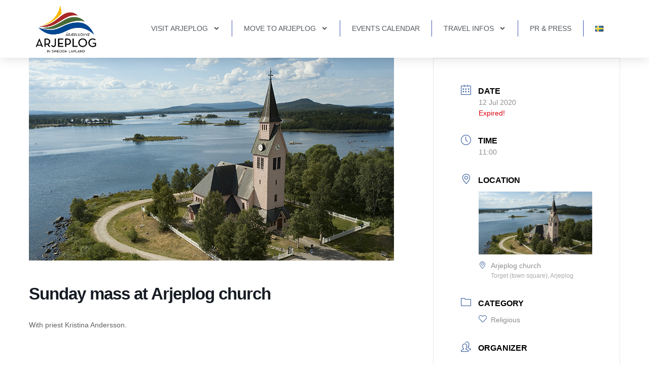

--- FILE ---
content_type: text/html; charset=UTF-8
request_url: https://www.arjeploglapland.se/en/events/sunday-mass-at-arjeplog-church/
body_size: 27361
content:
<!doctype html>
<html lang="en-GB">
<head>
	<meta charset="UTF-8">
	<meta name="viewport" content="width=device-width, initial-scale=1">
	<link rel="profile" href="https://gmpg.org/xfn/11">
	<script>
    window.dataLayer = window.dataLayer || [];
    function gtag() {
        dataLayer.push(arguments);
    }
    gtag("consent", "default", {
        ad_storage: "denied",
        ad_user_data: "denied", 
        ad_personalization: "denied",
        analytics_storage: "denied",
        functionality_storage: "denied",
        personalization_storage: "denied",
        security_storage: "granted",
        wait_for_update: 2000,
    });
    gtag("set", "ads_data_redaction", true);
    gtag("set", "url_passthrough", true);
</script>
<!-- Start cookieyes banner --> <script id="cookieyes" type="text/javascript" src="https://cdn-cookieyes.com/client_data/aed57671a0189b59d9ba0dd4/script.js"></script> <!-- End cookieyes banner -->
<!-- Google tag (gtag.js) -->
<script async src="https://www.googletagmanager.com/gtag/js?id=G-8839PSZBVW"></script>
<script>
  window.dataLayer = window.dataLayer || [];
  function gtag(){dataLayer.push(arguments);}
  gtag('js', new Date());

  gtag('config', 'G-8839PSZBVW');
</script>
<meta name='robots' content='index, follow, max-image-preview:large, max-snippet:-1, max-video-preview:-1' />
<link rel="alternate" href="https://www.arjeploglapland.se/events/sondagsmassa-arjeplogs-kyrka/" hreflang="sv" />
<link rel="alternate" href="https://www.arjeploglapland.se/en/events/sunday-mass-at-arjeplog-church/" hreflang="en" />

	<!-- This site is optimized with the Yoast SEO plugin v26.8 - https://yoast.com/product/yoast-seo-wordpress/ -->
	<title>Sunday mass at Arjeplog church - Arjeploglapland</title>
	<link rel="canonical" href="https://www.arjeploglapland.se/en/events/sunday-mass-at-arjeplog-church/" />
	<meta property="og:locale" content="en_GB" />
	<meta property="og:locale:alternate" content="sv_SE" />
	<meta property="og:type" content="article" />
	<meta property="og:title" content="Sunday mass at Arjeplog church - Arjeploglapland" />
	<meta property="og:description" content="With priest Kristina Andersson." />
	<meta property="og:url" content="https://www.arjeploglapland.se/en/events/sunday-mass-at-arjeplog-church/" />
	<meta property="og:site_name" content="Arjeploglapland" />
	<meta property="article:publisher" content="https://www.facebook.com/arjeploglapland" />
	<meta property="og:image" content="https://www.arjeploglapland.se/wp-content/uploads/2019/10/arjeplogskyrka.jpg" />
	<meta property="og:image:width" content="720" />
	<meta property="og:image:height" content="400" />
	<meta property="og:image:type" content="image/jpeg" />
	<meta name="twitter:card" content="summary_large_image" />
	<script type="application/ld+json" class="yoast-schema-graph">{"@context":"https://schema.org","@graph":[{"@type":"WebPage","@id":"https://www.arjeploglapland.se/en/events/sunday-mass-at-arjeplog-church/","url":"https://www.arjeploglapland.se/en/events/sunday-mass-at-arjeplog-church/","name":"Sunday mass at Arjeplog church - Arjeploglapland","isPartOf":{"@id":"https://www.arjeploglapland.se/en/#website"},"primaryImageOfPage":{"@id":"https://www.arjeploglapland.se/en/events/sunday-mass-at-arjeplog-church/#primaryimage"},"image":{"@id":"https://www.arjeploglapland.se/en/events/sunday-mass-at-arjeplog-church/#primaryimage"},"thumbnailUrl":"https://www.arjeploglapland.se/wp-content/uploads/2019/10/arjeplogskyrka.jpg","datePublished":"2020-07-08T14:00:50+00:00","breadcrumb":{"@id":"https://www.arjeploglapland.se/en/events/sunday-mass-at-arjeplog-church/#breadcrumb"},"inLanguage":"en-GB","potentialAction":[{"@type":"ReadAction","target":["https://www.arjeploglapland.se/en/events/sunday-mass-at-arjeplog-church/"]}]},{"@type":"ImageObject","inLanguage":"en-GB","@id":"https://www.arjeploglapland.se/en/events/sunday-mass-at-arjeplog-church/#primaryimage","url":"https://www.arjeploglapland.se/wp-content/uploads/2019/10/arjeplogskyrka.jpg","contentUrl":"https://www.arjeploglapland.se/wp-content/uploads/2019/10/arjeplogskyrka.jpg","width":720,"height":400},{"@type":"BreadcrumbList","@id":"https://www.arjeploglapland.se/en/events/sunday-mass-at-arjeplog-church/#breadcrumb","itemListElement":[{"@type":"ListItem","position":1,"name":"Hem","item":"https://www.arjeploglapland.se/en/"},{"@type":"ListItem","position":2,"name":"Evenemang","item":"https://www.arjeploglapland.se/en/events/"},{"@type":"ListItem","position":3,"name":"Sunday mass at Arjeplog church"}]},{"@type":"WebSite","@id":"https://www.arjeploglapland.se/en/#website","url":"https://www.arjeploglapland.se/en/","name":"Arjeploglapland","description":"Beautiful, wild and friendly","publisher":{"@id":"https://www.arjeploglapland.se/en/#organization"},"potentialAction":[{"@type":"SearchAction","target":{"@type":"EntryPoint","urlTemplate":"https://www.arjeploglapland.se/en/?s={search_term_string}"},"query-input":{"@type":"PropertyValueSpecification","valueRequired":true,"valueName":"search_term_string"}}],"inLanguage":"en-GB"},{"@type":"Organization","@id":"https://www.arjeploglapland.se/en/#organization","name":"Arjeplog Lapland","url":"https://www.arjeploglapland.se/en/","logo":{"@type":"ImageObject","inLanguage":"en-GB","@id":"https://www.arjeploglapland.se/en/#/schema/logo/image/","url":"http://www.arjeploglapland.se/wp-content/uploads/2019/06/sidhuvud-logga.jpg","contentUrl":"http://www.arjeploglapland.se/wp-content/uploads/2019/06/sidhuvud-logga.jpg","width":512,"height":512,"caption":"Arjeplog Lapland"},"image":{"@id":"https://www.arjeploglapland.se/en/#/schema/logo/image/"},"sameAs":["https://www.facebook.com/arjeploglapland","https://www.instagram.com/arjeploglapland/","https://www.youtube.com/channel/UCVyQr8Ccv1kaNkIeWW5N9qA"]}]}</script>
	<!-- / Yoast SEO plugin. -->


<link rel='dns-prefetch' href='//www.google.com' />
<link rel="alternate" type="application/rss+xml" title="Arjeploglapland &raquo; Feed" href="https://www.arjeploglapland.se/en/feed/" />
<link rel="alternate" type="application/rss+xml" title="Arjeploglapland &raquo; Comments Feed" href="https://www.arjeploglapland.se/en/comments/feed/" />
<link rel="alternate" type="application/rss+xml" title="Arjeploglapland &raquo; Sunday mass at Arjeplog church Comments Feed" href="https://www.arjeploglapland.se/en/events/sunday-mass-at-arjeplog-church/feed/" />
<link rel="alternate" title="oEmbed (JSON)" type="application/json+oembed" href="https://www.arjeploglapland.se/wp-json/oembed/1.0/embed?url=https%3A%2F%2Fwww.arjeploglapland.se%2Fen%2Fevents%2Fsunday-mass-at-arjeplog-church%2F" />
<link rel="alternate" title="oEmbed (XML)" type="text/xml+oembed" href="https://www.arjeploglapland.se/wp-json/oembed/1.0/embed?url=https%3A%2F%2Fwww.arjeploglapland.se%2Fen%2Fevents%2Fsunday-mass-at-arjeplog-church%2F&#038;format=xml" />
<style id='wp-img-auto-sizes-contain-inline-css'>
img:is([sizes=auto i],[sizes^="auto," i]){contain-intrinsic-size:3000px 1500px}
/*# sourceURL=wp-img-auto-sizes-contain-inline-css */
</style>
<link rel='stylesheet' id='mec-select2-style-css' href='https://www.arjeploglapland.se/wp-content/plugins/modern-events-calendar-lite/assets/packages/select2/select2.min.css?ver=7.29.0' media='all' />
<link rel='stylesheet' id='mec-font-icons-css' href='https://www.arjeploglapland.se/wp-content/plugins/modern-events-calendar-lite/assets/css/iconfonts.css?ver=7.29.0' media='all' />
<link rel='stylesheet' id='mec-frontend-style-css' href='https://www.arjeploglapland.se/wp-content/plugins/modern-events-calendar-lite/assets/css/frontend.min.css?ver=7.29.0' media='all' />
<link rel='stylesheet' id='mec-tooltip-style-css' href='https://www.arjeploglapland.se/wp-content/plugins/modern-events-calendar-lite/assets/packages/tooltip/tooltip.css?ver=7.29.0' media='all' />
<link rel='stylesheet' id='mec-tooltip-shadow-style-css' href='https://www.arjeploglapland.se/wp-content/plugins/modern-events-calendar-lite/assets/packages/tooltip/tooltipster-sideTip-shadow.min.css?ver=7.29.0' media='all' />
<link rel='stylesheet' id='featherlight-css' href='https://www.arjeploglapland.se/wp-content/plugins/modern-events-calendar-lite/assets/packages/featherlight/featherlight.css?ver=7.29.0' media='all' />
<link rel='stylesheet' id='mec-lity-style-css' href='https://www.arjeploglapland.se/wp-content/plugins/modern-events-calendar-lite/assets/packages/lity/lity.min.css?ver=7.29.0' media='all' />
<link rel='stylesheet' id='mec-general-calendar-style-css' href='https://www.arjeploglapland.se/wp-content/plugins/modern-events-calendar-lite/assets/css/mec-general-calendar.css?ver=7.29.0' media='all' />
<link rel='stylesheet' id='sbi_styles-css' href='https://www.arjeploglapland.se/wp-content/plugins/instagram-feed/css/sbi-styles.min.css?ver=6.10.0' media='all' />
<style id='wp-emoji-styles-inline-css'>

	img.wp-smiley, img.emoji {
		display: inline !important;
		border: none !important;
		box-shadow: none !important;
		height: 1em !important;
		width: 1em !important;
		margin: 0 0.07em !important;
		vertical-align: -0.1em !important;
		background: none !important;
		padding: 0 !important;
	}
/*# sourceURL=wp-emoji-styles-inline-css */
</style>
<link rel='stylesheet' id='wp-block-library-css' href='https://www.arjeploglapland.se/wp-includes/css/dist/block-library/style.min.css?ver=6.9' media='all' />
<style id='safe-svg-svg-icon-style-inline-css'>
.safe-svg-cover{text-align:center}.safe-svg-cover .safe-svg-inside{display:inline-block;max-width:100%}.safe-svg-cover svg{fill:currentColor;height:100%;max-height:100%;max-width:100%;width:100%}

/*# sourceURL=https://www.arjeploglapland.se/wp-content/plugins/safe-svg/dist/safe-svg-block-frontend.css */
</style>
<style id='global-styles-inline-css'>
:root{--wp--preset--aspect-ratio--square: 1;--wp--preset--aspect-ratio--4-3: 4/3;--wp--preset--aspect-ratio--3-4: 3/4;--wp--preset--aspect-ratio--3-2: 3/2;--wp--preset--aspect-ratio--2-3: 2/3;--wp--preset--aspect-ratio--16-9: 16/9;--wp--preset--aspect-ratio--9-16: 9/16;--wp--preset--color--black: #000000;--wp--preset--color--cyan-bluish-gray: #abb8c3;--wp--preset--color--white: #ffffff;--wp--preset--color--pale-pink: #f78da7;--wp--preset--color--vivid-red: #cf2e2e;--wp--preset--color--luminous-vivid-orange: #ff6900;--wp--preset--color--luminous-vivid-amber: #fcb900;--wp--preset--color--light-green-cyan: #7bdcb5;--wp--preset--color--vivid-green-cyan: #00d084;--wp--preset--color--pale-cyan-blue: #8ed1fc;--wp--preset--color--vivid-cyan-blue: #0693e3;--wp--preset--color--vivid-purple: #9b51e0;--wp--preset--gradient--vivid-cyan-blue-to-vivid-purple: linear-gradient(135deg,rgb(6,147,227) 0%,rgb(155,81,224) 100%);--wp--preset--gradient--light-green-cyan-to-vivid-green-cyan: linear-gradient(135deg,rgb(122,220,180) 0%,rgb(0,208,130) 100%);--wp--preset--gradient--luminous-vivid-amber-to-luminous-vivid-orange: linear-gradient(135deg,rgb(252,185,0) 0%,rgb(255,105,0) 100%);--wp--preset--gradient--luminous-vivid-orange-to-vivid-red: linear-gradient(135deg,rgb(255,105,0) 0%,rgb(207,46,46) 100%);--wp--preset--gradient--very-light-gray-to-cyan-bluish-gray: linear-gradient(135deg,rgb(238,238,238) 0%,rgb(169,184,195) 100%);--wp--preset--gradient--cool-to-warm-spectrum: linear-gradient(135deg,rgb(74,234,220) 0%,rgb(151,120,209) 20%,rgb(207,42,186) 40%,rgb(238,44,130) 60%,rgb(251,105,98) 80%,rgb(254,248,76) 100%);--wp--preset--gradient--blush-light-purple: linear-gradient(135deg,rgb(255,206,236) 0%,rgb(152,150,240) 100%);--wp--preset--gradient--blush-bordeaux: linear-gradient(135deg,rgb(254,205,165) 0%,rgb(254,45,45) 50%,rgb(107,0,62) 100%);--wp--preset--gradient--luminous-dusk: linear-gradient(135deg,rgb(255,203,112) 0%,rgb(199,81,192) 50%,rgb(65,88,208) 100%);--wp--preset--gradient--pale-ocean: linear-gradient(135deg,rgb(255,245,203) 0%,rgb(182,227,212) 50%,rgb(51,167,181) 100%);--wp--preset--gradient--electric-grass: linear-gradient(135deg,rgb(202,248,128) 0%,rgb(113,206,126) 100%);--wp--preset--gradient--midnight: linear-gradient(135deg,rgb(2,3,129) 0%,rgb(40,116,252) 100%);--wp--preset--font-size--small: 13px;--wp--preset--font-size--medium: 20px;--wp--preset--font-size--large: 36px;--wp--preset--font-size--x-large: 42px;--wp--preset--spacing--20: 0.44rem;--wp--preset--spacing--30: 0.67rem;--wp--preset--spacing--40: 1rem;--wp--preset--spacing--50: 1.5rem;--wp--preset--spacing--60: 2.25rem;--wp--preset--spacing--70: 3.38rem;--wp--preset--spacing--80: 5.06rem;--wp--preset--shadow--natural: 6px 6px 9px rgba(0, 0, 0, 0.2);--wp--preset--shadow--deep: 12px 12px 50px rgba(0, 0, 0, 0.4);--wp--preset--shadow--sharp: 6px 6px 0px rgba(0, 0, 0, 0.2);--wp--preset--shadow--outlined: 6px 6px 0px -3px rgb(255, 255, 255), 6px 6px rgb(0, 0, 0);--wp--preset--shadow--crisp: 6px 6px 0px rgb(0, 0, 0);}:root { --wp--style--global--content-size: 800px;--wp--style--global--wide-size: 1200px; }:where(body) { margin: 0; }.wp-site-blocks > .alignleft { float: left; margin-right: 2em; }.wp-site-blocks > .alignright { float: right; margin-left: 2em; }.wp-site-blocks > .aligncenter { justify-content: center; margin-left: auto; margin-right: auto; }:where(.wp-site-blocks) > * { margin-block-start: 24px; margin-block-end: 0; }:where(.wp-site-blocks) > :first-child { margin-block-start: 0; }:where(.wp-site-blocks) > :last-child { margin-block-end: 0; }:root { --wp--style--block-gap: 24px; }:root :where(.is-layout-flow) > :first-child{margin-block-start: 0;}:root :where(.is-layout-flow) > :last-child{margin-block-end: 0;}:root :where(.is-layout-flow) > *{margin-block-start: 24px;margin-block-end: 0;}:root :where(.is-layout-constrained) > :first-child{margin-block-start: 0;}:root :where(.is-layout-constrained) > :last-child{margin-block-end: 0;}:root :where(.is-layout-constrained) > *{margin-block-start: 24px;margin-block-end: 0;}:root :where(.is-layout-flex){gap: 24px;}:root :where(.is-layout-grid){gap: 24px;}.is-layout-flow > .alignleft{float: left;margin-inline-start: 0;margin-inline-end: 2em;}.is-layout-flow > .alignright{float: right;margin-inline-start: 2em;margin-inline-end: 0;}.is-layout-flow > .aligncenter{margin-left: auto !important;margin-right: auto !important;}.is-layout-constrained > .alignleft{float: left;margin-inline-start: 0;margin-inline-end: 2em;}.is-layout-constrained > .alignright{float: right;margin-inline-start: 2em;margin-inline-end: 0;}.is-layout-constrained > .aligncenter{margin-left: auto !important;margin-right: auto !important;}.is-layout-constrained > :where(:not(.alignleft):not(.alignright):not(.alignfull)){max-width: var(--wp--style--global--content-size);margin-left: auto !important;margin-right: auto !important;}.is-layout-constrained > .alignwide{max-width: var(--wp--style--global--wide-size);}body .is-layout-flex{display: flex;}.is-layout-flex{flex-wrap: wrap;align-items: center;}.is-layout-flex > :is(*, div){margin: 0;}body .is-layout-grid{display: grid;}.is-layout-grid > :is(*, div){margin: 0;}body{padding-top: 0px;padding-right: 0px;padding-bottom: 0px;padding-left: 0px;}a:where(:not(.wp-element-button)){text-decoration: underline;}:root :where(.wp-element-button, .wp-block-button__link){background-color: #32373c;border-width: 0;color: #fff;font-family: inherit;font-size: inherit;font-style: inherit;font-weight: inherit;letter-spacing: inherit;line-height: inherit;padding-top: calc(0.667em + 2px);padding-right: calc(1.333em + 2px);padding-bottom: calc(0.667em + 2px);padding-left: calc(1.333em + 2px);text-decoration: none;text-transform: inherit;}.has-black-color{color: var(--wp--preset--color--black) !important;}.has-cyan-bluish-gray-color{color: var(--wp--preset--color--cyan-bluish-gray) !important;}.has-white-color{color: var(--wp--preset--color--white) !important;}.has-pale-pink-color{color: var(--wp--preset--color--pale-pink) !important;}.has-vivid-red-color{color: var(--wp--preset--color--vivid-red) !important;}.has-luminous-vivid-orange-color{color: var(--wp--preset--color--luminous-vivid-orange) !important;}.has-luminous-vivid-amber-color{color: var(--wp--preset--color--luminous-vivid-amber) !important;}.has-light-green-cyan-color{color: var(--wp--preset--color--light-green-cyan) !important;}.has-vivid-green-cyan-color{color: var(--wp--preset--color--vivid-green-cyan) !important;}.has-pale-cyan-blue-color{color: var(--wp--preset--color--pale-cyan-blue) !important;}.has-vivid-cyan-blue-color{color: var(--wp--preset--color--vivid-cyan-blue) !important;}.has-vivid-purple-color{color: var(--wp--preset--color--vivid-purple) !important;}.has-black-background-color{background-color: var(--wp--preset--color--black) !important;}.has-cyan-bluish-gray-background-color{background-color: var(--wp--preset--color--cyan-bluish-gray) !important;}.has-white-background-color{background-color: var(--wp--preset--color--white) !important;}.has-pale-pink-background-color{background-color: var(--wp--preset--color--pale-pink) !important;}.has-vivid-red-background-color{background-color: var(--wp--preset--color--vivid-red) !important;}.has-luminous-vivid-orange-background-color{background-color: var(--wp--preset--color--luminous-vivid-orange) !important;}.has-luminous-vivid-amber-background-color{background-color: var(--wp--preset--color--luminous-vivid-amber) !important;}.has-light-green-cyan-background-color{background-color: var(--wp--preset--color--light-green-cyan) !important;}.has-vivid-green-cyan-background-color{background-color: var(--wp--preset--color--vivid-green-cyan) !important;}.has-pale-cyan-blue-background-color{background-color: var(--wp--preset--color--pale-cyan-blue) !important;}.has-vivid-cyan-blue-background-color{background-color: var(--wp--preset--color--vivid-cyan-blue) !important;}.has-vivid-purple-background-color{background-color: var(--wp--preset--color--vivid-purple) !important;}.has-black-border-color{border-color: var(--wp--preset--color--black) !important;}.has-cyan-bluish-gray-border-color{border-color: var(--wp--preset--color--cyan-bluish-gray) !important;}.has-white-border-color{border-color: var(--wp--preset--color--white) !important;}.has-pale-pink-border-color{border-color: var(--wp--preset--color--pale-pink) !important;}.has-vivid-red-border-color{border-color: var(--wp--preset--color--vivid-red) !important;}.has-luminous-vivid-orange-border-color{border-color: var(--wp--preset--color--luminous-vivid-orange) !important;}.has-luminous-vivid-amber-border-color{border-color: var(--wp--preset--color--luminous-vivid-amber) !important;}.has-light-green-cyan-border-color{border-color: var(--wp--preset--color--light-green-cyan) !important;}.has-vivid-green-cyan-border-color{border-color: var(--wp--preset--color--vivid-green-cyan) !important;}.has-pale-cyan-blue-border-color{border-color: var(--wp--preset--color--pale-cyan-blue) !important;}.has-vivid-cyan-blue-border-color{border-color: var(--wp--preset--color--vivid-cyan-blue) !important;}.has-vivid-purple-border-color{border-color: var(--wp--preset--color--vivid-purple) !important;}.has-vivid-cyan-blue-to-vivid-purple-gradient-background{background: var(--wp--preset--gradient--vivid-cyan-blue-to-vivid-purple) !important;}.has-light-green-cyan-to-vivid-green-cyan-gradient-background{background: var(--wp--preset--gradient--light-green-cyan-to-vivid-green-cyan) !important;}.has-luminous-vivid-amber-to-luminous-vivid-orange-gradient-background{background: var(--wp--preset--gradient--luminous-vivid-amber-to-luminous-vivid-orange) !important;}.has-luminous-vivid-orange-to-vivid-red-gradient-background{background: var(--wp--preset--gradient--luminous-vivid-orange-to-vivid-red) !important;}.has-very-light-gray-to-cyan-bluish-gray-gradient-background{background: var(--wp--preset--gradient--very-light-gray-to-cyan-bluish-gray) !important;}.has-cool-to-warm-spectrum-gradient-background{background: var(--wp--preset--gradient--cool-to-warm-spectrum) !important;}.has-blush-light-purple-gradient-background{background: var(--wp--preset--gradient--blush-light-purple) !important;}.has-blush-bordeaux-gradient-background{background: var(--wp--preset--gradient--blush-bordeaux) !important;}.has-luminous-dusk-gradient-background{background: var(--wp--preset--gradient--luminous-dusk) !important;}.has-pale-ocean-gradient-background{background: var(--wp--preset--gradient--pale-ocean) !important;}.has-electric-grass-gradient-background{background: var(--wp--preset--gradient--electric-grass) !important;}.has-midnight-gradient-background{background: var(--wp--preset--gradient--midnight) !important;}.has-small-font-size{font-size: var(--wp--preset--font-size--small) !important;}.has-medium-font-size{font-size: var(--wp--preset--font-size--medium) !important;}.has-large-font-size{font-size: var(--wp--preset--font-size--large) !important;}.has-x-large-font-size{font-size: var(--wp--preset--font-size--x-large) !important;}
:root :where(.wp-block-pullquote){font-size: 1.5em;line-height: 1.6;}
/*# sourceURL=global-styles-inline-css */
</style>
<link rel='stylesheet' id='vaia-adminbar-css' href='https://www.arjeploglapland.se/wp-content/mu-plugins/vaia-cloud/assets/adminbar.css?ver=1751426525' media='all' />
<link rel='stylesheet' id='rss-retriever-css' href='https://www.arjeploglapland.se/wp-content/plugins/wp-rss-retriever/inc/css/rss-retriever.css?ver=1.6.10' media='all' />
<link rel='stylesheet' id='hello-elementor-css' href='https://www.arjeploglapland.se/wp-content/themes/hello-elementor/assets/css/reset.css?ver=3.4.6' media='all' />
<link rel='stylesheet' id='hello-elementor-theme-style-css' href='https://www.arjeploglapland.se/wp-content/themes/hello-elementor/assets/css/theme.css?ver=3.4.6' media='all' />
<link rel='stylesheet' id='hello-elementor-header-footer-css' href='https://www.arjeploglapland.se/wp-content/themes/hello-elementor/assets/css/header-footer.css?ver=3.4.6' media='all' />
<link rel='stylesheet' id='elementor-frontend-css' href='https://www.arjeploglapland.se/wp-content/plugins/elementor/assets/css/frontend.min.css?ver=3.34.2' media='all' />
<style id='elementor-frontend-inline-css'>
.elementor-kit-6741{--e-global-color-primary:#1C244B;--e-global-color-secondary:#E9E9E9;--e-global-color-text:#324A6D;--e-global-color-accent:#467FF7;--e-global-color-5c9dc9c6:#4054B2;--e-global-color-40764a37:#23A455;--e-global-color-73597af9:#000;--e-global-color-601ee15d:#FFF;--e-global-color-c696dce:#FFFFFF;--e-global-color-14ef391:#C8D5DC;--e-global-color-764183d:#F9FAFD;--e-global-color-d6cea4e:#FFFFFF;--e-global-color-86b4fcd:#02010100;--e-global-color-57c8da2:#000000CC;--e-global-color-3e843d9:#4B1C1C;--e-global-color-1bea43e:#2E0A0A;--e-global-color-59a9e81:#CE2D2D;--e-global-color-9b94031:#317917;--e-global-typography-primary-font-family:"Poppins";--e-global-typography-primary-font-size:65px;--e-global-typography-primary-font-weight:600;--e-global-typography-primary-text-transform:none;--e-global-typography-primary-font-style:normal;--e-global-typography-primary-text-decoration:none;--e-global-typography-primary-line-height:1.2em;--e-global-typography-primary-letter-spacing:0px;--e-global-typography-secondary-font-family:"Poppins";--e-global-typography-secondary-font-size:36px;--e-global-typography-secondary-font-weight:600;--e-global-typography-secondary-text-transform:none;--e-global-typography-secondary-font-style:normal;--e-global-typography-secondary-text-decoration:none;--e-global-typography-secondary-line-height:1.1em;--e-global-typography-secondary-letter-spacing:0px;--e-global-typography-text-font-family:"Poppins";--e-global-typography-text-font-size:16px;--e-global-typography-text-font-weight:300;--e-global-typography-text-text-transform:none;--e-global-typography-text-font-style:normal;--e-global-typography-text-text-decoration:none;--e-global-typography-text-line-height:1.5em;--e-global-typography-text-letter-spacing:0px;--e-global-typography-accent-font-family:"Poppins";--e-global-typography-accent-font-size:16px;--e-global-typography-accent-font-weight:400;--e-global-typography-accent-text-transform:none;--e-global-typography-accent-font-style:normal;--e-global-typography-accent-text-decoration:none;--e-global-typography-accent-line-height:1em;--e-global-typography-accent-letter-spacing:0px;--e-global-typography-392b9e0-font-family:"Poppins";--e-global-typography-392b9e0-font-size:22px;--e-global-typography-392b9e0-font-weight:600;--e-global-typography-392b9e0-text-transform:none;--e-global-typography-392b9e0-font-style:normal;--e-global-typography-392b9e0-text-decoration:none;--e-global-typography-392b9e0-line-height:1.2em;--e-global-typography-392b9e0-letter-spacing:0px;--e-global-typography-c05b693-font-family:"Poppins";--e-global-typography-c05b693-font-size:22px;--e-global-typography-c05b693-font-weight:300;--e-global-typography-c05b693-text-transform:none;--e-global-typography-c05b693-font-style:normal;--e-global-typography-c05b693-text-decoration:none;--e-global-typography-c05b693-line-height:1.5em;--e-global-typography-c05b693-letter-spacing:0px;--e-global-typography-6558fb1-font-family:"Poppins";--e-global-typography-6558fb1-font-size:16px;--e-global-typography-6558fb1-font-weight:300;--e-global-typography-6558fb1-text-transform:uppercase;--e-global-typography-6558fb1-font-style:normal;--e-global-typography-6558fb1-text-decoration:none;--e-global-typography-6558fb1-line-height:1.5em;--e-global-typography-6558fb1-letter-spacing:10px;--e-global-typography-92bce3b-font-family:"Poppins";--e-global-typography-92bce3b-font-size:16px;--e-global-typography-92bce3b-font-weight:400;--e-global-typography-92bce3b-text-transform:none;--e-global-typography-92bce3b-font-style:italic;--e-global-typography-92bce3b-text-decoration:underline;--e-global-typography-92bce3b-line-height:1em;--e-global-typography-92bce3b-letter-spacing:0px;--e-global-typography-b2deeae-font-family:"Poppins";--e-global-typography-b2deeae-font-size:85px;--e-global-typography-b2deeae-font-weight:600;--e-global-typography-b2deeae-text-transform:none;--e-global-typography-b2deeae-font-style:normal;--e-global-typography-b2deeae-text-decoration:none;--e-global-typography-b2deeae-line-height:1em;--e-global-typography-b2deeae-letter-spacing:0px;--e-global-typography-fb1a3e0-font-family:"Poppins";--e-global-typography-fb1a3e0-font-size:200px;--e-global-typography-fb1a3e0-font-weight:600;--e-global-typography-fb1a3e0-text-transform:none;--e-global-typography-fb1a3e0-font-style:normal;--e-global-typography-fb1a3e0-text-decoration:none;--e-global-typography-fb1a3e0-line-height:1.2em;--e-global-typography-fb1a3e0-letter-spacing:0px;--e-global-typography-397e168-font-family:"Poppins";--e-global-typography-397e168-font-size:16px;--e-global-typography-397e168-font-weight:400;--e-global-typography-397e168-text-transform:none;--e-global-typography-397e168-font-style:italic;--e-global-typography-397e168-text-decoration:none;--e-global-typography-397e168-line-height:1.3em;--e-global-typography-397e168-letter-spacing:0px;background-color:var( --e-global-color-c696dce );}.elementor-kit-6741 e-page-transition{background-color:#FFBC7D;}.site-header{background-color:var( --e-global-color-d6cea4e );padding-inline-end:0%;padding-inline-start:0%;}.site-footer{background-color:var( --e-global-color-d6cea4e );}.elementor-kit-6741 h4{color:var( --e-global-color-primary );font-family:var( --e-global-typography-392b9e0-font-family ), Sans-serif;font-size:var( --e-global-typography-392b9e0-font-size );font-weight:var( --e-global-typography-392b9e0-font-weight );text-transform:var( --e-global-typography-392b9e0-text-transform );font-style:var( --e-global-typography-392b9e0-font-style );text-decoration:var( --e-global-typography-392b9e0-text-decoration );line-height:var( --e-global-typography-392b9e0-line-height );letter-spacing:var( --e-global-typography-392b9e0-letter-spacing );}.elementor-kit-6741 button,.elementor-kit-6741 input[type="button"],.elementor-kit-6741 input[type="submit"],.elementor-kit-6741 .elementor-button{border-radius:50px 50px 50px 50px;padding:16px 60px 16px 60px;}.elementor-section.elementor-section-boxed > .elementor-container{max-width:1140px;}.e-con{--container-max-width:1140px;}{}h1.entry-title{display:var(--page-title-display);}.site-header .header-inner{width:1140px;max-width:100%;}.site-header .site-branding .site-logo img{width:101px;max-width:101px;}.site-header .site-navigation ul.menu li a{color:var( --e-global-color-primary );}.site-header .site-navigation-toggle .site-navigation-toggle-icon{color:var( --e-global-color-accent );}.site-header .site-navigation .menu li{font-family:var( --e-global-typography-accent-font-family ), Sans-serif;font-size:var( --e-global-typography-accent-font-size );font-weight:var( --e-global-typography-accent-font-weight );text-transform:var( --e-global-typography-accent-text-transform );font-style:var( --e-global-typography-accent-font-style );text-decoration:var( --e-global-typography-accent-text-decoration );line-height:var( --e-global-typography-accent-line-height );letter-spacing:var( --e-global-typography-accent-letter-spacing );}.site-footer .copyright p{color:var( --e-global-color-text );font-family:var( --e-global-typography-text-font-family ), Sans-serif;font-size:var( --e-global-typography-text-font-size );font-weight:var( --e-global-typography-text-font-weight );text-transform:var( --e-global-typography-text-text-transform );font-style:var( --e-global-typography-text-font-style );text-decoration:var( --e-global-typography-text-text-decoration );line-height:var( --e-global-typography-text-line-height );letter-spacing:var( --e-global-typography-text-letter-spacing );}@media(max-width:1024px){.elementor-kit-6741{--e-global-typography-primary-font-size:45px;--e-global-typography-secondary-font-size:25px;--e-global-typography-text-font-size:14px;--e-global-typography-accent-font-size:14px;--e-global-typography-c05b693-font-size:14px;--e-global-typography-6558fb1-font-size:14px;--e-global-typography-92bce3b-font-size:14px;--e-global-typography-b2deeae-font-size:65px;--e-global-typography-fb1a3e0-font-size:145px;--e-global-typography-397e168-font-size:14px;}.elementor-kit-6741 h4{font-size:var( --e-global-typography-392b9e0-font-size );line-height:var( --e-global-typography-392b9e0-line-height );letter-spacing:var( --e-global-typography-392b9e0-letter-spacing );}.elementor-section.elementor-section-boxed > .elementor-container{max-width:1024px;}.e-con{--container-max-width:1024px;}.site-header{padding-inline-end:5%;padding-inline-start:5%;}.site-header .site-navigation .menu li{font-size:var( --e-global-typography-accent-font-size );line-height:var( --e-global-typography-accent-line-height );letter-spacing:var( --e-global-typography-accent-letter-spacing );}.site-footer .copyright p{font-size:var( --e-global-typography-text-font-size );line-height:var( --e-global-typography-text-line-height );letter-spacing:var( --e-global-typography-text-letter-spacing );}}@media(max-width:767px){.elementor-kit-6741{--e-global-typography-primary-font-size:28px;--e-global-typography-primary-line-height:1.1em;--e-global-typography-secondary-font-size:20px;--e-global-typography-392b9e0-font-size:18px;--e-global-typography-b2deeae-font-size:48px;--e-global-typography-b2deeae-line-height:1em;--e-global-typography-fb1a3e0-font-size:100px;--e-global-typography-fb1a3e0-line-height:1em;}.elementor-kit-6741 h4{font-size:var( --e-global-typography-392b9e0-font-size );line-height:var( --e-global-typography-392b9e0-line-height );letter-spacing:var( --e-global-typography-392b9e0-letter-spacing );}.elementor-section.elementor-section-boxed > .elementor-container{max-width:767px;}.e-con{--container-max-width:767px;}.site-header .site-navigation .menu li{font-size:var( --e-global-typography-accent-font-size );line-height:var( --e-global-typography-accent-line-height );letter-spacing:var( --e-global-typography-accent-letter-spacing );}.site-footer .copyright p{font-size:var( --e-global-typography-text-font-size );line-height:var( --e-global-typography-text-line-height );letter-spacing:var( --e-global-typography-text-letter-spacing );}}
.elementor-6972 .elementor-element.elementor-element-f1a4d0f{--display:flex;--flex-direction:row;--container-widget-width:initial;--container-widget-height:100%;--container-widget-flex-grow:1;--container-widget-align-self:stretch;--flex-wrap-mobile:wrap;--justify-content:space-between;--gap:0px 0px;--row-gap:0px;--column-gap:0px;box-shadow:0px 0px 24px 0px rgba(0,0,0,0.15);--margin-top:0%;--margin-bottom:0%;--margin-left:0%;--margin-right:0%;--z-index:2;}.elementor-6972 .elementor-element.elementor-element-f1a4d0f:not(.elementor-motion-effects-element-type-background), .elementor-6972 .elementor-element.elementor-element-f1a4d0f > .elementor-motion-effects-container > .elementor-motion-effects-layer{background-color:#ffffff;}.elementor-6972 .elementor-element.elementor-element-1292b9c{text-align:start;}.elementor-6972 .elementor-element.elementor-element-1292b9c img{width:120px;}.elementor-6972 .elementor-element.elementor-element-2358889 .elementor-menu-toggle{margin-left:auto;background-color:rgba(0,0,0,0);border-width:0px;border-radius:0px;}.elementor-6972 .elementor-element.elementor-element-2358889 .elementor-nav-menu .elementor-item{font-size:14px;font-weight:400;text-transform:uppercase;}.elementor-6972 .elementor-element.elementor-element-2358889 .elementor-nav-menu--main .elementor-item{color:#54595f;fill:#54595f;padding-top:36px;padding-bottom:36px;}.elementor-6972 .elementor-element.elementor-element-2358889 .elementor-nav-menu--main .elementor-item:hover,
					.elementor-6972 .elementor-element.elementor-element-2358889 .elementor-nav-menu--main .elementor-item.elementor-item-active,
					.elementor-6972 .elementor-element.elementor-element-2358889 .elementor-nav-menu--main .elementor-item.highlighted,
					.elementor-6972 .elementor-element.elementor-element-2358889 .elementor-nav-menu--main .elementor-item:focus{color:var( --e-global-color-text );fill:var( --e-global-color-text );}.elementor-6972 .elementor-element.elementor-element-2358889 .elementor-nav-menu--main:not(.e--pointer-framed) .elementor-item:before,
					.elementor-6972 .elementor-element.elementor-element-2358889 .elementor-nav-menu--main:not(.e--pointer-framed) .elementor-item:after{background-color:var( --e-global-color-text );}.elementor-6972 .elementor-element.elementor-element-2358889 .e--pointer-framed .elementor-item:before,
					.elementor-6972 .elementor-element.elementor-element-2358889 .e--pointer-framed .elementor-item:after{border-color:var( --e-global-color-text );}.elementor-6972 .elementor-element.elementor-element-2358889{--e-nav-menu-divider-content:"";--e-nav-menu-divider-style:solid;--e-nav-menu-divider-width:1px;--e-nav-menu-divider-color:var( --e-global-color-5c9dc9c6 );--e-nav-menu-horizontal-menu-item-margin:calc( 6px / 2 );--nav-menu-icon-size:30px;}.elementor-6972 .elementor-element.elementor-element-2358889 .e--pointer-framed .elementor-item:before{border-width:3px;}.elementor-6972 .elementor-element.elementor-element-2358889 .e--pointer-framed.e--animation-draw .elementor-item:before{border-width:0 0 3px 3px;}.elementor-6972 .elementor-element.elementor-element-2358889 .e--pointer-framed.e--animation-draw .elementor-item:after{border-width:3px 3px 0 0;}.elementor-6972 .elementor-element.elementor-element-2358889 .e--pointer-framed.e--animation-corners .elementor-item:before{border-width:3px 0 0 3px;}.elementor-6972 .elementor-element.elementor-element-2358889 .e--pointer-framed.e--animation-corners .elementor-item:after{border-width:0 3px 3px 0;}.elementor-6972 .elementor-element.elementor-element-2358889 .e--pointer-underline .elementor-item:after,
					 .elementor-6972 .elementor-element.elementor-element-2358889 .e--pointer-overline .elementor-item:before,
					 .elementor-6972 .elementor-element.elementor-element-2358889 .e--pointer-double-line .elementor-item:before,
					 .elementor-6972 .elementor-element.elementor-element-2358889 .e--pointer-double-line .elementor-item:after{height:3px;}.elementor-6972 .elementor-element.elementor-element-2358889 .elementor-nav-menu--main:not(.elementor-nav-menu--layout-horizontal) .elementor-nav-menu > li:not(:last-child){margin-bottom:6px;}.elementor-6972 .elementor-element.elementor-element-2358889 .elementor-nav-menu--dropdown a, .elementor-6972 .elementor-element.elementor-element-2358889 .elementor-menu-toggle{color:#000000;fill:#000000;}.elementor-6972 .elementor-element.elementor-element-2358889 .elementor-nav-menu--dropdown{background-color:#f2f2f2;}.elementor-6972 .elementor-element.elementor-element-2358889 .elementor-nav-menu--dropdown a:hover,
					.elementor-6972 .elementor-element.elementor-element-2358889 .elementor-nav-menu--dropdown a:focus,
					.elementor-6972 .elementor-element.elementor-element-2358889 .elementor-nav-menu--dropdown a.elementor-item-active,
					.elementor-6972 .elementor-element.elementor-element-2358889 .elementor-nav-menu--dropdown a.highlighted,
					.elementor-6972 .elementor-element.elementor-element-2358889 .elementor-menu-toggle:hover,
					.elementor-6972 .elementor-element.elementor-element-2358889 .elementor-menu-toggle:focus{color:var( --e-global-color-text );}.elementor-6972 .elementor-element.elementor-element-2358889 .elementor-nav-menu--dropdown a:hover,
					.elementor-6972 .elementor-element.elementor-element-2358889 .elementor-nav-menu--dropdown a:focus,
					.elementor-6972 .elementor-element.elementor-element-2358889 .elementor-nav-menu--dropdown a.elementor-item-active,
					.elementor-6972 .elementor-element.elementor-element-2358889 .elementor-nav-menu--dropdown a.highlighted{background-color:#ededed;}.elementor-6972 .elementor-element.elementor-element-2358889 .elementor-nav-menu--dropdown .elementor-item, .elementor-6972 .elementor-element.elementor-element-2358889 .elementor-nav-menu--dropdown  .elementor-sub-item{font-family:var( --e-global-typography-text-font-family ), Sans-serif;font-size:var( --e-global-typography-text-font-size );font-weight:var( --e-global-typography-text-font-weight );text-transform:var( --e-global-typography-text-text-transform );font-style:var( --e-global-typography-text-font-style );text-decoration:var( --e-global-typography-text-text-decoration );letter-spacing:var( --e-global-typography-text-letter-spacing );}.elementor-6972 .elementor-element.elementor-element-2358889 div.elementor-menu-toggle{color:var( --e-global-color-primary );}.elementor-6972 .elementor-element.elementor-element-2358889 div.elementor-menu-toggle svg{fill:var( --e-global-color-primary );}.elementor-6972 .elementor-element.elementor-element-2358889 div.elementor-menu-toggle:hover, .elementor-6972 .elementor-element.elementor-element-2358889 div.elementor-menu-toggle:focus{color:var( --e-global-color-primary );}.elementor-6972 .elementor-element.elementor-element-2358889 div.elementor-menu-toggle:hover svg, .elementor-6972 .elementor-element.elementor-element-2358889 div.elementor-menu-toggle:focus svg{fill:var( --e-global-color-primary );}.elementor-theme-builder-content-area{height:400px;}.elementor-location-header:before, .elementor-location-footer:before{content:"";display:table;clear:both;}@media(max-width:1024px){.elementor-6972 .elementor-element.elementor-element-f1a4d0f{--padding-top:20px;--padding-bottom:20px;--padding-left:20px;--padding-right:20px;}.elementor-6972 .elementor-element.elementor-element-2358889 .elementor-nav-menu .elementor-item{font-size:13px;}.elementor-6972 .elementor-element.elementor-element-2358889 .elementor-nav-menu--main .elementor-item{padding-left:14px;padding-right:14px;}.elementor-6972 .elementor-element.elementor-element-2358889{--e-nav-menu-horizontal-menu-item-margin:calc( 0px / 2 );}.elementor-6972 .elementor-element.elementor-element-2358889 .elementor-nav-menu--main:not(.elementor-nav-menu--layout-horizontal) .elementor-nav-menu > li:not(:last-child){margin-bottom:0px;}.elementor-6972 .elementor-element.elementor-element-2358889 .elementor-nav-menu--dropdown .elementor-item, .elementor-6972 .elementor-element.elementor-element-2358889 .elementor-nav-menu--dropdown  .elementor-sub-item{font-size:var( --e-global-typography-text-font-size );letter-spacing:var( --e-global-typography-text-letter-spacing );}}@media(min-width:768px){.elementor-6972 .elementor-element.elementor-element-f1a4d0f{--content-width:1140px;}}@media(max-width:767px){.elementor-6972 .elementor-element.elementor-element-f1a4d0f{--content-width:100%;--padding-top:0px;--padding-bottom:0px;--padding-left:20px;--padding-right:20px;}.elementor-6972 .elementor-element.elementor-element-1292b9c{text-align:start;}.elementor-6972 .elementor-element.elementor-element-1292b9c img{width:70px;}.elementor-6972 .elementor-element.elementor-element-2358889 .elementor-nav-menu--dropdown .elementor-item, .elementor-6972 .elementor-element.elementor-element-2358889 .elementor-nav-menu--dropdown  .elementor-sub-item{font-size:var( --e-global-typography-text-font-size );letter-spacing:var( --e-global-typography-text-letter-spacing );}.elementor-6972 .elementor-element.elementor-element-2358889 .elementor-nav-menu--dropdown a{padding-top:15px;padding-bottom:15px;}.elementor-6972 .elementor-element.elementor-element-2358889 .elementor-nav-menu--main > .elementor-nav-menu > li > .elementor-nav-menu--dropdown, .elementor-6972 .elementor-element.elementor-element-2358889 .elementor-nav-menu__container.elementor-nav-menu--dropdown{margin-top:20px !important;}.elementor-6972 .elementor-element.elementor-element-2358889{--nav-menu-icon-size:24px;}}
.elementor-12578 .elementor-element.elementor-element-1629e47{--display:flex;--flex-direction:row;--container-widget-width:calc( ( 1 - var( --container-widget-flex-grow ) ) * 100% );--container-widget-height:100%;--container-widget-flex-grow:1;--container-widget-align-self:stretch;--flex-wrap-mobile:wrap;--align-items:stretch;--gap:10px 10px;--row-gap:10px;--column-gap:10px;border-style:solid;--border-style:solid;border-width:5px 0px 0px 0px;--border-top-width:5px;--border-right-width:0px;--border-bottom-width:0px;--border-left-width:0px;border-color:#cecece;--border-color:#cecece;--margin-top:8%;--margin-bottom:0%;--margin-left:0%;--margin-right:0%;--padding-top:100px;--padding-bottom:0px;--padding-left:0px;--padding-right:0px;}.elementor-12578 .elementor-element.elementor-element-1629e47:not(.elementor-motion-effects-element-type-background), .elementor-12578 .elementor-element.elementor-element-1629e47 > .elementor-motion-effects-container > .elementor-motion-effects-layer{background-color:#E9E9E9;}.elementor-12578 .elementor-element.elementor-element-3fea443{--display:flex;}.elementor-12578 .elementor-element.elementor-element-8da63b4{--display:flex;--margin-top:0px;--margin-bottom:40px;--margin-left:0px;--margin-right:0px;}.elementor-12578 .elementor-element.elementor-element-a58b3e2{text-align:center;}.elementor-12578 .elementor-element.elementor-element-a58b3e2 .elementor-heading-title{font-family:var( --e-global-typography-secondary-font-family ), Sans-serif;font-size:var( --e-global-typography-secondary-font-size );font-weight:var( --e-global-typography-secondary-font-weight );text-transform:var( --e-global-typography-secondary-text-transform );font-style:var( --e-global-typography-secondary-font-style );text-decoration:var( --e-global-typography-secondary-text-decoration );line-height:var( --e-global-typography-secondary-line-height );letter-spacing:var( --e-global-typography-secondary-letter-spacing );color:#000000;}.elementor-12578 .elementor-element.elementor-element-aeedb70{text-align:center;font-size:19px;font-weight:300;color:#0000005E;}.elementor-12578 .elementor-element.elementor-element-7d01aae .elementor-button{background-color:var( --e-global-color-text );}.elementor-12578 .elementor-element.elementor-element-7e1ec35{--display:grid;--e-con-grid-template-columns:repeat(3, 1fr);--e-con-grid-template-rows:repeat(1, 1fr);--gap:15px 15px;--row-gap:15px;--column-gap:15px;--grid-auto-flow:row;--justify-items:center;--margin-top:40px;--margin-bottom:40px;--margin-left:0px;--margin-right:0px;}.elementor-12578 .elementor-element.elementor-element-1aa55c9{--display:flex;border-style:solid;--border-style:solid;border-width:0px 1px 0px 0px;--border-top-width:0px;--border-right-width:1px;--border-bottom-width:0px;--border-left-width:0px;border-color:#0000005E;--border-color:#0000005E;--border-radius:0px 0px 0px 0px;}.elementor-12578 .elementor-element.elementor-element-372e5ef{width:var( --container-widget-width, 66.144% );max-width:66.144%;--container-widget-width:66.144%;--container-widget-flex-grow:0;text-align:start;}.elementor-12578 .elementor-element.elementor-element-372e5ef.elementor-element{--flex-grow:0;--flex-shrink:0;}.elementor-12578 .elementor-element.elementor-element-1f6a806{--grid-template-columns:repeat(0, auto);--icon-size:20px;--grid-column-gap:24px;--grid-row-gap:0px;}.elementor-12578 .elementor-element.elementor-element-1f6a806 .elementor-widget-container{text-align:left;}.elementor-12578 .elementor-element.elementor-element-1f6a806 > .elementor-widget-container{margin:10px 0px 0px 0px;}.elementor-12578 .elementor-element.elementor-element-1f6a806 .elementor-social-icon{background-color:rgba(0,0,0,0);--icon-padding:0em;}.elementor-12578 .elementor-element.elementor-element-1f6a806 .elementor-social-icon i{color:rgba(0,0,0,0.45);}.elementor-12578 .elementor-element.elementor-element-1f6a806 .elementor-social-icon svg{fill:rgba(0,0,0,0.45);}.elementor-12578 .elementor-element.elementor-element-1f6a806 .elementor-social-icon:hover i{color:var( --e-global-color-text );}.elementor-12578 .elementor-element.elementor-element-1f6a806 .elementor-social-icon:hover svg{fill:var( --e-global-color-text );}.elementor-12578 .elementor-element.elementor-element-b295d13{--display:flex;--padding-top:0px;--padding-bottom:0px;--padding-left:0px;--padding-right:0px;}.elementor-12578 .elementor-element.elementor-element-b7ddd23 .elementor-heading-title{font-family:var( --e-global-typography-accent-font-family ), Sans-serif;font-size:var( --e-global-typography-accent-font-size );font-weight:var( --e-global-typography-accent-font-weight );text-transform:var( --e-global-typography-accent-text-transform );font-style:var( --e-global-typography-accent-font-style );text-decoration:var( --e-global-typography-accent-text-decoration );line-height:var( --e-global-typography-accent-line-height );letter-spacing:var( --e-global-typography-accent-letter-spacing );}.elementor-12578 .elementor-element.elementor-element-fba617f{color:#0000005E;}.elementor-12578 .elementor-element.elementor-element-67bd105{--display:flex;border-style:solid;--border-style:solid;border-width:0px 0px 0px 1px;--border-top-width:0px;--border-right-width:0px;--border-bottom-width:0px;--border-left-width:1px;border-color:#0000005E;--border-color:#0000005E;}.elementor-12578 .elementor-element.elementor-element-7144a1d img{max-width:130px;}.elementor-12578 .elementor-element.elementor-element-36948e4{--display:flex;}.elementor-12578 .elementor-element.elementor-element-000a9e8{--display:flex;--margin-top:0px;--margin-bottom:40px;--margin-left:0px;--margin-right:0px;}.elementor-12578 .elementor-element.elementor-element-3ddfde1{text-align:center;}.elementor-12578 .elementor-element.elementor-element-3ddfde1 .elementor-heading-title{font-family:var( --e-global-typography-secondary-font-family ), Sans-serif;font-size:var( --e-global-typography-secondary-font-size );font-weight:var( --e-global-typography-secondary-font-weight );text-transform:var( --e-global-typography-secondary-text-transform );font-style:var( --e-global-typography-secondary-font-style );text-decoration:var( --e-global-typography-secondary-text-decoration );line-height:var( --e-global-typography-secondary-line-height );letter-spacing:var( --e-global-typography-secondary-letter-spacing );color:#000000;}.elementor-12578 .elementor-element.elementor-element-cc4ebde{text-align:center;font-size:19px;font-weight:300;color:#0000005E;}.elementor-12578 .elementor-element.elementor-element-6966f93 .elementor-button{background-color:var( --e-global-color-9b94031 );}.elementor-12578 .elementor-element.elementor-element-592fdff{--display:grid;--e-con-grid-template-columns:repeat(3, 1fr);--e-con-grid-template-rows:repeat(1, 1fr);--gap:15px 15px;--row-gap:15px;--column-gap:15px;--grid-auto-flow:row;--justify-items:center;--margin-top:40px;--margin-bottom:40px;--margin-left:0px;--margin-right:0px;}.elementor-12578 .elementor-element.elementor-element-1968505{--display:flex;border-style:solid;--border-style:solid;border-width:0px 1px 0px 0px;--border-top-width:0px;--border-right-width:1px;--border-bottom-width:0px;--border-left-width:0px;border-color:#0000005E;--border-color:#0000005E;--border-radius:0px 0px 0px 0px;}.elementor-12578 .elementor-element.elementor-element-fc69e17{width:var( --container-widget-width, 66.144% );max-width:66.144%;--container-widget-width:66.144%;--container-widget-flex-grow:0;text-align:start;}.elementor-12578 .elementor-element.elementor-element-fc69e17.elementor-element{--flex-grow:0;--flex-shrink:0;}.elementor-12578 .elementor-element.elementor-element-abbdba9{--grid-template-columns:repeat(0, auto);--icon-size:20px;--grid-column-gap:24px;--grid-row-gap:0px;}.elementor-12578 .elementor-element.elementor-element-abbdba9 .elementor-widget-container{text-align:left;}.elementor-12578 .elementor-element.elementor-element-abbdba9 > .elementor-widget-container{margin:10px 0px 0px 0px;}.elementor-12578 .elementor-element.elementor-element-abbdba9 .elementor-social-icon{background-color:rgba(0,0,0,0);--icon-padding:0em;}.elementor-12578 .elementor-element.elementor-element-abbdba9 .elementor-social-icon i{color:rgba(0,0,0,0.45);}.elementor-12578 .elementor-element.elementor-element-abbdba9 .elementor-social-icon svg{fill:rgba(0,0,0,0.45);}.elementor-12578 .elementor-element.elementor-element-abbdba9 .elementor-social-icon:hover i{color:var( --e-global-color-text );}.elementor-12578 .elementor-element.elementor-element-abbdba9 .elementor-social-icon:hover svg{fill:var( --e-global-color-text );}.elementor-12578 .elementor-element.elementor-element-ad18b9f{--display:flex;--padding-top:0px;--padding-bottom:0px;--padding-left:0px;--padding-right:0px;}.elementor-12578 .elementor-element.elementor-element-ad18b9f.e-con{--flex-grow:1;--flex-shrink:1;}.elementor-12578 .elementor-element.elementor-element-d9fc23b .elementor-heading-title{font-family:var( --e-global-typography-accent-font-family ), Sans-serif;font-size:var( --e-global-typography-accent-font-size );font-weight:var( --e-global-typography-accent-font-weight );text-transform:var( --e-global-typography-accent-text-transform );font-style:var( --e-global-typography-accent-font-style );text-decoration:var( --e-global-typography-accent-text-decoration );line-height:var( --e-global-typography-accent-line-height );letter-spacing:var( --e-global-typography-accent-letter-spacing );}.elementor-12578 .elementor-element.elementor-element-97e94dc{width:var( --container-widget-width, 100% );max-width:100%;--container-widget-width:100%;--container-widget-flex-grow:0;text-align:start;color:#0000005E;}.elementor-12578 .elementor-element.elementor-element-97e94dc > .elementor-widget-container{margin:0px 0px 0px 0px;padding:0px 0px 0px 0px;}.elementor-12578 .elementor-element.elementor-element-f426fb7{--display:flex;border-style:solid;--border-style:solid;border-width:0px 0px 0px 1px;--border-top-width:0px;--border-right-width:0px;--border-bottom-width:0px;--border-left-width:1px;border-color:#0000005E;--border-color:#0000005E;}.elementor-12578 .elementor-element.elementor-element-83439dc img{max-width:130px;}.elementor-12578 .elementor-element.elementor-element-ecfdc8c{--display:flex;--flex-direction:column;--container-widget-width:100%;--container-widget-height:initial;--container-widget-flex-grow:0;--container-widget-align-self:initial;--flex-wrap-mobile:wrap;--padding-top:0px;--padding-bottom:20px;--padding-left:0px;--padding-right:0px;}.elementor-12578 .elementor-element.elementor-element-ecfdc8c:not(.elementor-motion-effects-element-type-background), .elementor-12578 .elementor-element.elementor-element-ecfdc8c > .elementor-motion-effects-container > .elementor-motion-effects-layer{background-color:var( --e-global-color-secondary );}.elementor-12578 .elementor-element.elementor-element-ac735a2{text-align:center;font-size:14px;color:#0000005E;}.elementor-theme-builder-content-area{height:400px;}.elementor-location-header:before, .elementor-location-footer:before{content:"";display:table;clear:both;}@media(min-width:768px){.elementor-12578 .elementor-element.elementor-element-8da63b4{--content-width:700px;}.elementor-12578 .elementor-element.elementor-element-000a9e8{--content-width:700px;}.elementor-12578 .elementor-element.elementor-element-ad18b9f{--content-width:1192px;}.elementor-12578 .elementor-element.elementor-element-f426fb7{--content-width:1040px;}}@media(max-width:1024px){.elementor-12578 .elementor-element.elementor-element-1629e47{--padding-top:50px;--padding-bottom:50px;--padding-left:20px;--padding-right:20px;}.elementor-12578 .elementor-element.elementor-element-a58b3e2 .elementor-heading-title{font-size:var( --e-global-typography-secondary-font-size );line-height:var( --e-global-typography-secondary-line-height );letter-spacing:var( --e-global-typography-secondary-letter-spacing );}.elementor-12578 .elementor-element.elementor-element-aeedb70 > .elementor-widget-container{padding:0% 020% 0% 20%;}.elementor-12578 .elementor-element.elementor-element-7e1ec35{--grid-auto-flow:row;}.elementor-12578 .elementor-element.elementor-element-1f6a806 > .elementor-widget-container{padding:40px 0px 0px 0px;}.elementor-12578 .elementor-element.elementor-element-b7ddd23 .elementor-heading-title{font-size:var( --e-global-typography-accent-font-size );line-height:var( --e-global-typography-accent-line-height );letter-spacing:var( --e-global-typography-accent-letter-spacing );}.elementor-12578 .elementor-element.elementor-element-3ddfde1 .elementor-heading-title{font-size:var( --e-global-typography-secondary-font-size );line-height:var( --e-global-typography-secondary-line-height );letter-spacing:var( --e-global-typography-secondary-letter-spacing );}.elementor-12578 .elementor-element.elementor-element-cc4ebde > .elementor-widget-container{padding:0% 020% 0% 20%;}.elementor-12578 .elementor-element.elementor-element-592fdff{--grid-auto-flow:row;}.elementor-12578 .elementor-element.elementor-element-abbdba9 > .elementor-widget-container{padding:40px 0px 0px 0px;}.elementor-12578 .elementor-element.elementor-element-d9fc23b .elementor-heading-title{font-size:var( --e-global-typography-accent-font-size );line-height:var( --e-global-typography-accent-line-height );letter-spacing:var( --e-global-typography-accent-letter-spacing );}}@media(max-width:767px){.elementor-12578 .elementor-element.elementor-element-1629e47{--padding-top:30px;--padding-bottom:30px;--padding-left:20px;--padding-right:20px;}.elementor-12578 .elementor-element.elementor-element-3fea443{--padding-top:0px;--padding-bottom:0px;--padding-left:0px;--padding-right:0px;}.elementor-12578 .elementor-element.elementor-element-8da63b4{--margin-top:0px;--margin-bottom:0px;--margin-left:0px;--margin-right:0px;}.elementor-12578 .elementor-element.elementor-element-a58b3e2 .elementor-heading-title{font-size:var( --e-global-typography-secondary-font-size );line-height:var( --e-global-typography-secondary-line-height );letter-spacing:var( --e-global-typography-secondary-letter-spacing );}.elementor-12578 .elementor-element.elementor-element-aeedb70 > .elementor-widget-container{padding:0px 0px 0px 0px;}.elementor-12578 .elementor-element.elementor-element-7e1ec35{--e-con-grid-template-columns:repeat(2, 1fr);--grid-auto-flow:row;--margin-top:0px;--margin-bottom:0px;--margin-left:0px;--margin-right:0px;}.elementor-12578 .elementor-element.elementor-element-1aa55c9{border-width:0px 0px 0px 0px;--border-top-width:0px;--border-right-width:0px;--border-bottom-width:0px;--border-left-width:0px;}.elementor-12578 .elementor-element.elementor-element-1f6a806 .elementor-widget-container{text-align:center;}.elementor-12578 .elementor-element.elementor-element-1f6a806 > .elementor-widget-container{padding:0px 0px 0px 0px;}.elementor-12578 .elementor-element.elementor-element-1f6a806.elementor-element{--align-self:flex-start;}.elementor-12578 .elementor-element.elementor-element-b7ddd23 .elementor-heading-title{font-size:var( --e-global-typography-accent-font-size );line-height:var( --e-global-typography-accent-line-height );letter-spacing:var( --e-global-typography-accent-letter-spacing );}.elementor-12578 .elementor-element.elementor-element-67bd105{border-width:0px 0px 0px 0px;--border-top-width:0px;--border-right-width:0px;--border-bottom-width:0px;--border-left-width:0px;}.elementor-12578 .elementor-element.elementor-element-36948e4{--padding-top:0px;--padding-bottom:0px;--padding-left:0px;--padding-right:0px;}.elementor-12578 .elementor-element.elementor-element-000a9e8{--margin-top:0px;--margin-bottom:0px;--margin-left:0px;--margin-right:0px;}.elementor-12578 .elementor-element.elementor-element-3ddfde1 .elementor-heading-title{font-size:var( --e-global-typography-secondary-font-size );line-height:var( --e-global-typography-secondary-line-height );letter-spacing:var( --e-global-typography-secondary-letter-spacing );}.elementor-12578 .elementor-element.elementor-element-cc4ebde > .elementor-widget-container{padding:0px 0px 0px 0px;}.elementor-12578 .elementor-element.elementor-element-592fdff{--e-con-grid-template-columns:repeat(2, 1fr);--e-con-grid-template-rows:repeat(1, 1fr);--gap:15px 15px;--row-gap:15px;--column-gap:15px;--grid-auto-flow:row;--margin-top:0px;--margin-bottom:0px;--margin-left:0px;--margin-right:0px;}.elementor-12578 .elementor-element.elementor-element-1968505{border-width:0px 0px 0px 0px;--border-top-width:0px;--border-right-width:0px;--border-bottom-width:0px;--border-left-width:0px;}.elementor-12578 .elementor-element.elementor-element-abbdba9 .elementor-widget-container{text-align:center;}.elementor-12578 .elementor-element.elementor-element-abbdba9 > .elementor-widget-container{padding:0px 0px 0px 0px;}.elementor-12578 .elementor-element.elementor-element-d9fc23b .elementor-heading-title{font-size:var( --e-global-typography-accent-font-size );line-height:var( --e-global-typography-accent-line-height );letter-spacing:var( --e-global-typography-accent-letter-spacing );}.elementor-12578 .elementor-element.elementor-element-f426fb7{border-width:0px 0px 0px 0px;--border-top-width:0px;--border-right-width:0px;--border-bottom-width:0px;--border-left-width:0px;}}
/*# sourceURL=elementor-frontend-inline-css */
</style>
<link rel='stylesheet' id='widget-image-css' href='https://www.arjeploglapland.se/wp-content/plugins/elementor/assets/css/widget-image.min.css?ver=3.34.2' media='all' />
<link rel='stylesheet' id='widget-nav-menu-css' href='https://www.arjeploglapland.se/wp-content/plugins/elementor-pro/assets/css/widget-nav-menu.min.css?ver=3.34.2' media='all' />
<link rel='stylesheet' id='e-sticky-css' href='https://www.arjeploglapland.se/wp-content/plugins/elementor-pro/assets/css/modules/sticky.min.css?ver=3.34.2' media='all' />
<link rel='stylesheet' id='widget-heading-css' href='https://www.arjeploglapland.se/wp-content/plugins/elementor/assets/css/widget-heading.min.css?ver=3.34.2' media='all' />
<link rel='stylesheet' id='widget-social-icons-css' href='https://www.arjeploglapland.se/wp-content/plugins/elementor/assets/css/widget-social-icons.min.css?ver=3.34.2' media='all' />
<link rel='stylesheet' id='e-apple-webkit-css' href='https://www.arjeploglapland.se/wp-content/plugins/elementor/assets/css/conditionals/apple-webkit.min.css?ver=3.34.2' media='all' />
<link rel='stylesheet' id='sbistyles-css' href='https://www.arjeploglapland.se/wp-content/plugins/instagram-feed/css/sbi-styles.min.css?ver=6.10.0' media='all' />
<link rel='stylesheet' id='hello-elementor-child-style-css' href='https://www.arjeploglapland.se/wp-content/themes/arjeploglapland/style.css?ver=2.0.0' media='all' />
<link rel='stylesheet' id='elementor-gf-local-poppins-css' href='https://www.arjeploglapland.se/wp-content/uploads/elementor/google-fonts/css/poppins.css?ver=1742375755' media='all' />
<script src="https://www.arjeploglapland.se/wp-includes/js/jquery/jquery.min.js?ver=3.7.1" id="jquery-core-js"></script>
<script src="https://www.arjeploglapland.se/wp-includes/js/jquery/jquery-migrate.min.js?ver=3.4.1" id="jquery-migrate-js"></script>
<script id="adminbar-js-js-extra">
var vaiaAjax = {"ajaxurl":"https://www.arjeploglapland.se/wp-admin/admin-ajax.php","nonce":"9228963b7f"};
//# sourceURL=adminbar-js-js-extra
</script>
<script src="https://www.arjeploglapland.se/wp-content/mu-plugins/vaia-cloud/assets/adminbar.js?ver=1751426525" id="adminbar-js-js"></script>
<link rel="https://api.w.org/" href="https://www.arjeploglapland.se/wp-json/" /><link rel="alternate" title="JSON" type="application/json" href="https://www.arjeploglapland.se/wp-json/wp/v2/mec-events/3491" /><link rel="EditURI" type="application/rsd+xml" title="RSD" href="https://www.arjeploglapland.se/xmlrpc.php?rsd" />
<meta name="generator" content="WordPress 6.9" />
<link rel='shortlink' href='https://www.arjeploglapland.se/?p=3491' />
<meta name="generator" content="Elementor 3.34.2; features: e_font_icon_svg, additional_custom_breakpoints; settings: css_print_method-internal, google_font-enabled, font_display-swap">
			<style>
				.e-con.e-parent:nth-of-type(n+4):not(.e-lazyloaded):not(.e-no-lazyload),
				.e-con.e-parent:nth-of-type(n+4):not(.e-lazyloaded):not(.e-no-lazyload) * {
					background-image: none !important;
				}
				@media screen and (max-height: 1024px) {
					.e-con.e-parent:nth-of-type(n+3):not(.e-lazyloaded):not(.e-no-lazyload),
					.e-con.e-parent:nth-of-type(n+3):not(.e-lazyloaded):not(.e-no-lazyload) * {
						background-image: none !important;
					}
				}
				@media screen and (max-height: 640px) {
					.e-con.e-parent:nth-of-type(n+2):not(.e-lazyloaded):not(.e-no-lazyload),
					.e-con.e-parent:nth-of-type(n+2):not(.e-lazyloaded):not(.e-no-lazyload) * {
						background-image: none !important;
					}
				}
			</style>
			<link rel="icon" href="https://www.arjeploglapland.se/wp-content/uploads/2019/03/cropped-forenkladlogga956x956px-32x32.png" sizes="32x32" />
<link rel="icon" href="https://www.arjeploglapland.se/wp-content/uploads/2019/03/cropped-forenkladlogga956x956px-192x192.png" sizes="192x192" />
<link rel="apple-touch-icon" href="https://www.arjeploglapland.se/wp-content/uploads/2019/03/cropped-forenkladlogga956x956px-180x180.png" />
<meta name="msapplication-TileImage" content="https://www.arjeploglapland.se/wp-content/uploads/2019/03/cropped-forenkladlogga956x956px-270x270.png" />
<style>:root,::before,::after{--mec-color-skin: #3a609f;--mec-color-skin-rgba-1: rgba(58,96,159,.25);--mec-color-skin-rgba-2: rgba(58,96,159,.5);--mec-color-skin-rgba-3: rgba(58,96,159,.75);--mec-color-skin-rgba-4: rgba(58,96,159,.11);--mec-primary-border-radius: ;--mec-secondary-border-radius: ;--mec-container-normal-width: 1196px;--mec-container-large-width: 1690px;--mec-title-color: #132c76;--mec-title-color-hover: #fdcb1a;--mec-content-color: #000000;--mec-fes-main-color: #40d9f1;--mec-fes-main-color-rgba-1: rgba(64, 217, 241, 0.12);--mec-fes-main-color-rgba-2: rgba(64, 217, 241, 0.23);--mec-fes-main-color-rgba-3: rgba(64, 217, 241, 0.03);--mec-fes-main-color-rgba-4: rgba(64, 217, 241, 0.3);--mec-fes-main-color-rgba-5: rgb(64 217 241 / 7%);--mec-fes-main-color-rgba-6: rgba(64, 217, 241, 0.2);</style></head>
<body class="wp-singular mec-events-template-default single single-mec-events postid-3491 wp-custom-logo wp-embed-responsive wp-theme-hello-elementor wp-child-theme-arjeploglapland mec-theme-hello-elementor hello-elementor-default elementor-default elementor-kit-6741">


<a class="skip-link screen-reader-text" href="#content">Skip to content</a>

		<header data-elementor-type="header" data-elementor-id="6972" class="elementor elementor-6972 elementor-location-header" data-elementor-post-type="elementor_library">
			<header class="elementor-element elementor-element-f1a4d0f e-flex e-con-boxed e-con e-parent" data-id="f1a4d0f" data-element_type="container" data-settings="{&quot;background_background&quot;:&quot;classic&quot;,&quot;sticky&quot;:&quot;top&quot;,&quot;sticky_on&quot;:[&quot;desktop&quot;,&quot;tablet&quot;,&quot;mobile&quot;],&quot;sticky_offset&quot;:0,&quot;sticky_effects_offset&quot;:0,&quot;sticky_anchor_link_offset&quot;:0}">
					<div class="e-con-inner">
				<div class="elementor-element elementor-element-1292b9c elementor-widget elementor-widget-theme-site-logo elementor-widget-image" data-id="1292b9c" data-element_type="widget" data-widget_type="theme-site-logo.default">
				<div class="elementor-widget-container">
											<a href="https://www.arjeploglapland.se/en/">
			<img width="886" height="694" src="https://www.arjeploglapland.se/wp-content/uploads/2023/09/arjeplog_plats_swelap_rgb.svg" class="attachment-full size-full wp-image-7431" alt="" />				</a>
											</div>
				</div>
				<div class="elementor-element elementor-element-2358889 elementor-nav-menu__align-end elementor-nav-menu--dropdown-mobile elementor-nav-menu--stretch elementor-nav-menu__text-align-center elementor-nav-menu--toggle elementor-nav-menu--burger elementor-widget elementor-widget-nav-menu" data-id="2358889" data-element_type="widget" data-settings="{&quot;full_width&quot;:&quot;stretch&quot;,&quot;submenu_icon&quot;:{&quot;value&quot;:&quot;&lt;svg aria-hidden=\&quot;true\&quot; class=\&quot;e-font-icon-svg e-fas-angle-down\&quot; viewBox=\&quot;0 0 320 512\&quot; xmlns=\&quot;http:\/\/www.w3.org\/2000\/svg\&quot;&gt;&lt;path d=\&quot;M143 352.3L7 216.3c-9.4-9.4-9.4-24.6 0-33.9l22.6-22.6c9.4-9.4 24.6-9.4 33.9 0l96.4 96.4 96.4-96.4c9.4-9.4 24.6-9.4 33.9 0l22.6 22.6c9.4 9.4 9.4 24.6 0 33.9l-136 136c-9.2 9.4-24.4 9.4-33.8 0z\&quot;&gt;&lt;\/path&gt;&lt;\/svg&gt;&quot;,&quot;library&quot;:&quot;fa-solid&quot;},&quot;layout&quot;:&quot;horizontal&quot;,&quot;toggle&quot;:&quot;burger&quot;}" data-widget_type="nav-menu.default">
				<div class="elementor-widget-container">
								<nav aria-label="Meny" class="elementor-nav-menu--main elementor-nav-menu__container elementor-nav-menu--layout-horizontal e--pointer-underline e--animation-grow">
				<ul id="menu-1-2358889" class="elementor-nav-menu"><li class="menu-item menu-item-type-post_type menu-item-object-page menu-item-has-children menu-item-13723"><a href="https://www.arjeploglapland.se/en/visit-arjeplog/" class="elementor-item">Visit Arjeplog</a>
<ul class="sub-menu elementor-nav-menu--dropdown">
	<li class="menu-item menu-item-type-post_type menu-item-object-page menu-item-13735"><a href="https://www.arjeploglapland.se/en/activities/" class="elementor-sub-item">Activities</a></li>
	<li class="menu-item menu-item-type-post_type menu-item-object-page menu-item-13736"><a href="https://www.arjeploglapland.se/en/accomodation/" class="elementor-sub-item">Accomodation</a></li>
	<li class="menu-item menu-item-type-post_type menu-item-object-page menu-item-13737"><a href="https://www.arjeploglapland.se/en/food-drinks/" class="elementor-sub-item">Food &amp; Drinks</a></li>
	<li class="menu-item menu-item-type-post_type menu-item-object-page menu-item-13751"><a href="https://www.arjeploglapland.se/en/visit-arjeplog/experiences-and-sights/" class="elementor-sub-item">Experiences and sights</a></li>
	<li class="menu-item menu-item-type-post_type menu-item-object-page menu-item-13738"><a href="https://www.arjeploglapland.se/en/bucketlist/" class="elementor-sub-item">Bucketlist</a></li>
	<li class="menu-item menu-item-type-post_type menu-item-object-page menu-item-13739"><a href="https://www.arjeploglapland.se/en/elementor-12212/" class="elementor-sub-item">Video archive</a></li>
	<li class="menu-item menu-item-type-post_type menu-item-object-page menu-item-13740"><a href="https://www.arjeploglapland.se/en/trail-guides/" class="elementor-sub-item">Trail guides</a></li>
	<li class="menu-item menu-item-type-post_type menu-item-object-page menu-item-13741"><a href="https://www.arjeploglapland.se/en/fishing/" class="elementor-sub-item">Fishing</a></li>
	<li class="menu-item menu-item-type-post_type menu-item-object-page menu-item-13744"><a href="https://www.arjeploglapland.se/en/hunting/" class="elementor-sub-item">Hunting</a></li>
	<li class="menu-item menu-item-type-post_type menu-item-object-page menu-item-13745"><a href="https://www.arjeploglapland.se/en/snowmobiling/" class="elementor-sub-item">Snowmobiling</a></li>
</ul>
</li>
<li class="menu-item menu-item-type-post_type menu-item-object-page menu-item-has-children menu-item-13724"><a href="https://www.arjeploglapland.se/en/move-to-arjeplog/" class="elementor-item">Move to Arjeplog</a>
<ul class="sub-menu elementor-nav-menu--dropdown">
	<li class="menu-item menu-item-type-post_type menu-item-object-page menu-item-14145"><a href="https://www.arjeploglapland.se/en/move-to-arjeplog/living-in-arjeplog/" class="elementor-sub-item">Living in Arjeplog</a></li>
	<li class="menu-item menu-item-type-post_type menu-item-object-page menu-item-13726"><a href="https://www.arjeploglapland.se/en/move-to-arjeplog/residence/" class="elementor-sub-item">Residence</a></li>
	<li class="menu-item menu-item-type-post_type menu-item-object-page menu-item-13727"><a href="https://www.arjeploglapland.se/en/move-to-arjeplog/sparetime-activities/" class="elementor-sub-item">Sparetime activities</a></li>
	<li class="menu-item menu-item-type-post_type menu-item-object-page menu-item-13728"><a href="https://www.arjeploglapland.se/en/move-to-arjeplog/work-and-studies/" class="elementor-sub-item">Work and studies</a></li>
	<li class="menu-item menu-item-type-post_type menu-item-object-page menu-item-13746"><a href="https://www.arjeploglapland.se/en/stories-by-residents/" class="elementor-sub-item">Stories by residents</a></li>
</ul>
</li>
<li class="menu-item menu-item-type-post_type menu-item-object-page menu-item-13730"><a href="https://www.arjeploglapland.se/en/events-calendar/" class="elementor-item">Events calendar</a></li>
<li class="menu-item menu-item-type-post_type menu-item-object-page menu-item-has-children menu-item-13731"><a href="https://www.arjeploglapland.se/en/travel-infos/" class="elementor-item">Travel infos</a>
<ul class="sub-menu elementor-nav-menu--dropdown">
	<li class="menu-item menu-item-type-post_type menu-item-object-page menu-item-13733"><a href="https://www.arjeploglapland.se/en/travel-infos/travel-here/" class="elementor-sub-item">Travel here</a></li>
	<li class="menu-item menu-item-type-post_type menu-item-object-page menu-item-13747"><a target="_blank" href="https://www.swedishlapland.com/map-stories/med-bil-langs-silvervagen/#new_tab" class="elementor-sub-item elementor-item-anchor">Roadtripping in Arjeplog</a></li>
	<li class="menu-item menu-item-type-post_type menu-item-object-page menu-item-13732"><a target="_blank" href="https://chargefinder.com/se/arjeplog/laddplatser-elbil/j86ewg#new_tab" class="elementor-sub-item elementor-item-anchor">Charging points</a></li>
	<li class="menu-item menu-item-type-post_type menu-item-object-page menu-item-13750"><a target="_blank" href="https://www.arjeploglapland.se/wp-content/uploads/2026/01/arjeplog_hi-kopia.pdf#new_tab" class="elementor-sub-item elementor-item-anchor">Arjeplog Map</a></li>
	<li class="menu-item menu-item-type-post_type menu-item-object-page menu-item-13748"><a href="https://www.arjeploglapland.se/en/map-of-arjeplog/" class="elementor-sub-item">Interactive Map</a></li>
	<li class="menu-item menu-item-type-post_type menu-item-object-page menu-item-13749"><a target="_blank" href="https://www.arjeplog.se/toppmeny/webbkameror##new_tab" class="elementor-sub-item elementor-item-anchor">Webcameras</a></li>
</ul>
</li>
<li class="menu-item menu-item-type-post_type menu-item-object-page menu-item-13734"><a href="https://www.arjeploglapland.se/en/move-to-arjeplog/live-here/" class="elementor-item">PR &amp; PRESS</a></li>
<li class="lang-item lang-item-29 lang-item-sv lang-item-first menu-item menu-item-type-custom menu-item-object-custom menu-item-13722-sv"><a href="https://www.arjeploglapland.se/events/sondagsmassa-arjeplogs-kyrka/" hreflang="sv-SE" lang="sv-SE" class="elementor-item"><img src="[data-uri]" alt="Svenska" width="16" height="11" style="width: 16px; height: 11px;" /></a></li>
</ul>			</nav>
					<div class="elementor-menu-toggle" role="button" tabindex="0" aria-label="Menu Toggle" aria-expanded="false">
			<svg aria-hidden="true" role="presentation" class="elementor-menu-toggle__icon--open e-font-icon-svg e-eicon-menu-bar" viewBox="0 0 1000 1000" xmlns="http://www.w3.org/2000/svg"><path d="M104 333H896C929 333 958 304 958 271S929 208 896 208H104C71 208 42 237 42 271S71 333 104 333ZM104 583H896C929 583 958 554 958 521S929 458 896 458H104C71 458 42 487 42 521S71 583 104 583ZM104 833H896C929 833 958 804 958 771S929 708 896 708H104C71 708 42 737 42 771S71 833 104 833Z"></path></svg><svg aria-hidden="true" role="presentation" class="elementor-menu-toggle__icon--close e-font-icon-svg e-eicon-close" viewBox="0 0 1000 1000" xmlns="http://www.w3.org/2000/svg"><path d="M742 167L500 408 258 167C246 154 233 150 217 150 196 150 179 158 167 167 154 179 150 196 150 212 150 229 154 242 171 254L408 500 167 742C138 771 138 800 167 829 196 858 225 858 254 829L496 587 738 829C750 842 767 846 783 846 800 846 817 842 829 829 842 817 846 804 846 783 846 767 842 750 829 737L588 500 833 258C863 229 863 200 833 171 804 137 775 137 742 167Z"></path></svg>		</div>
					<nav class="elementor-nav-menu--dropdown elementor-nav-menu__container" aria-hidden="true">
				<ul id="menu-2-2358889" class="elementor-nav-menu"><li class="menu-item menu-item-type-post_type menu-item-object-page menu-item-has-children menu-item-13723"><a href="https://www.arjeploglapland.se/en/visit-arjeplog/" class="elementor-item" tabindex="-1">Visit Arjeplog</a>
<ul class="sub-menu elementor-nav-menu--dropdown">
	<li class="menu-item menu-item-type-post_type menu-item-object-page menu-item-13735"><a href="https://www.arjeploglapland.se/en/activities/" class="elementor-sub-item" tabindex="-1">Activities</a></li>
	<li class="menu-item menu-item-type-post_type menu-item-object-page menu-item-13736"><a href="https://www.arjeploglapland.se/en/accomodation/" class="elementor-sub-item" tabindex="-1">Accomodation</a></li>
	<li class="menu-item menu-item-type-post_type menu-item-object-page menu-item-13737"><a href="https://www.arjeploglapland.se/en/food-drinks/" class="elementor-sub-item" tabindex="-1">Food &amp; Drinks</a></li>
	<li class="menu-item menu-item-type-post_type menu-item-object-page menu-item-13751"><a href="https://www.arjeploglapland.se/en/visit-arjeplog/experiences-and-sights/" class="elementor-sub-item" tabindex="-1">Experiences and sights</a></li>
	<li class="menu-item menu-item-type-post_type menu-item-object-page menu-item-13738"><a href="https://www.arjeploglapland.se/en/bucketlist/" class="elementor-sub-item" tabindex="-1">Bucketlist</a></li>
	<li class="menu-item menu-item-type-post_type menu-item-object-page menu-item-13739"><a href="https://www.arjeploglapland.se/en/elementor-12212/" class="elementor-sub-item" tabindex="-1">Video archive</a></li>
	<li class="menu-item menu-item-type-post_type menu-item-object-page menu-item-13740"><a href="https://www.arjeploglapland.se/en/trail-guides/" class="elementor-sub-item" tabindex="-1">Trail guides</a></li>
	<li class="menu-item menu-item-type-post_type menu-item-object-page menu-item-13741"><a href="https://www.arjeploglapland.se/en/fishing/" class="elementor-sub-item" tabindex="-1">Fishing</a></li>
	<li class="menu-item menu-item-type-post_type menu-item-object-page menu-item-13744"><a href="https://www.arjeploglapland.se/en/hunting/" class="elementor-sub-item" tabindex="-1">Hunting</a></li>
	<li class="menu-item menu-item-type-post_type menu-item-object-page menu-item-13745"><a href="https://www.arjeploglapland.se/en/snowmobiling/" class="elementor-sub-item" tabindex="-1">Snowmobiling</a></li>
</ul>
</li>
<li class="menu-item menu-item-type-post_type menu-item-object-page menu-item-has-children menu-item-13724"><a href="https://www.arjeploglapland.se/en/move-to-arjeplog/" class="elementor-item" tabindex="-1">Move to Arjeplog</a>
<ul class="sub-menu elementor-nav-menu--dropdown">
	<li class="menu-item menu-item-type-post_type menu-item-object-page menu-item-14145"><a href="https://www.arjeploglapland.se/en/move-to-arjeplog/living-in-arjeplog/" class="elementor-sub-item" tabindex="-1">Living in Arjeplog</a></li>
	<li class="menu-item menu-item-type-post_type menu-item-object-page menu-item-13726"><a href="https://www.arjeploglapland.se/en/move-to-arjeplog/residence/" class="elementor-sub-item" tabindex="-1">Residence</a></li>
	<li class="menu-item menu-item-type-post_type menu-item-object-page menu-item-13727"><a href="https://www.arjeploglapland.se/en/move-to-arjeplog/sparetime-activities/" class="elementor-sub-item" tabindex="-1">Sparetime activities</a></li>
	<li class="menu-item menu-item-type-post_type menu-item-object-page menu-item-13728"><a href="https://www.arjeploglapland.se/en/move-to-arjeplog/work-and-studies/" class="elementor-sub-item" tabindex="-1">Work and studies</a></li>
	<li class="menu-item menu-item-type-post_type menu-item-object-page menu-item-13746"><a href="https://www.arjeploglapland.se/en/stories-by-residents/" class="elementor-sub-item" tabindex="-1">Stories by residents</a></li>
</ul>
</li>
<li class="menu-item menu-item-type-post_type menu-item-object-page menu-item-13730"><a href="https://www.arjeploglapland.se/en/events-calendar/" class="elementor-item" tabindex="-1">Events calendar</a></li>
<li class="menu-item menu-item-type-post_type menu-item-object-page menu-item-has-children menu-item-13731"><a href="https://www.arjeploglapland.se/en/travel-infos/" class="elementor-item" tabindex="-1">Travel infos</a>
<ul class="sub-menu elementor-nav-menu--dropdown">
	<li class="menu-item menu-item-type-post_type menu-item-object-page menu-item-13733"><a href="https://www.arjeploglapland.se/en/travel-infos/travel-here/" class="elementor-sub-item" tabindex="-1">Travel here</a></li>
	<li class="menu-item menu-item-type-post_type menu-item-object-page menu-item-13747"><a target="_blank" href="https://www.swedishlapland.com/map-stories/med-bil-langs-silvervagen/#new_tab" class="elementor-sub-item elementor-item-anchor" tabindex="-1">Roadtripping in Arjeplog</a></li>
	<li class="menu-item menu-item-type-post_type menu-item-object-page menu-item-13732"><a target="_blank" href="https://chargefinder.com/se/arjeplog/laddplatser-elbil/j86ewg#new_tab" class="elementor-sub-item elementor-item-anchor" tabindex="-1">Charging points</a></li>
	<li class="menu-item menu-item-type-post_type menu-item-object-page menu-item-13750"><a target="_blank" href="https://www.arjeploglapland.se/wp-content/uploads/2026/01/arjeplog_hi-kopia.pdf#new_tab" class="elementor-sub-item elementor-item-anchor" tabindex="-1">Arjeplog Map</a></li>
	<li class="menu-item menu-item-type-post_type menu-item-object-page menu-item-13748"><a href="https://www.arjeploglapland.se/en/map-of-arjeplog/" class="elementor-sub-item" tabindex="-1">Interactive Map</a></li>
	<li class="menu-item menu-item-type-post_type menu-item-object-page menu-item-13749"><a target="_blank" href="https://www.arjeplog.se/toppmeny/webbkameror##new_tab" class="elementor-sub-item elementor-item-anchor" tabindex="-1">Webcameras</a></li>
</ul>
</li>
<li class="menu-item menu-item-type-post_type menu-item-object-page menu-item-13734"><a href="https://www.arjeploglapland.se/en/move-to-arjeplog/live-here/" class="elementor-item" tabindex="-1">PR &amp; PRESS</a></li>
<li class="lang-item lang-item-29 lang-item-sv lang-item-first menu-item menu-item-type-custom menu-item-object-custom menu-item-13722-sv"><a href="https://www.arjeploglapland.se/events/sondagsmassa-arjeplogs-kyrka/" hreflang="sv-SE" lang="sv-SE" class="elementor-item" tabindex="-1"><img src="[data-uri]" alt="Svenska" width="16" height="11" style="width: 16px; height: 11px;" /></a></li>
</ul>			</nav>
						</div>
				</div>
					</div>
				</header>
				</header>
		
    <section id="main-content" class="mec-container">

        
        
            <div class="mec-wrap colorskin-custom clearfix " id="mec_skin_1454">

    		<article class="row mec-single-event 0">

		<!-- start breadcrumbs -->
				<!-- end breadcrumbs -->

		<div class="col-md-8">
            			<div class="mec-events-event-image">
                <img width="720" height="400" src="https://www.arjeploglapland.se/wp-content/uploads/2019/10/arjeplogskyrka.jpg" class="attachment-full size-full wp-post-image" alt="" data-mec-postid="3491" />            </div>
                        			<div class="mec-event-content">
                                                        <h1 class="mec-single-title">Sunday mass at Arjeplog church</h1>
                
                
				<div class="mec-single-event-description mec-events-content">
<p>With priest Kristina Andersson.</p>
</div>
                                			</div>

			
			<!-- Custom Data Fields -->
			
			<!-- FAQ -->
            
			<div class="mec-event-info-mobile"></div>

			<!-- Export Module -->
			<div class="mec-event-export-module mec-frontbox">
     <div class="mec-event-exporting">
        <div class="mec-export-details">
            <ul>
                <li><a class="mec-events-gcal mec-events-button mec-color mec-bg-color-hover mec-border-color" href="https://calendar.google.com/calendar/render?action=TEMPLATE&text=Sunday+mass+at+Arjeplog+church&dates=20200712T090000Z/20200712T160000Z&details=%0AWith+priest+Kristina+Andersson.%0A&amp;location=Torget+%28town+square%29%2C+Arjeplog" target="_blank">+ Add to Google Calendar</a></li>                <li><a class="mec-events-gcal mec-events-button mec-color mec-bg-color-hover mec-border-color" href="https://www.arjeploglapland.se/?method=ical&#038;id=3491">+ iCal / Outlook export</a></li>            </ul>
        </div>
    </div>
</div>
			<!-- Countdown module -->
			            <div class="mec-events-meta-group mec-events-meta-group-countdown">
                <div class="mec-end-counts"><h3>The event is finished.</h3></div>            </div>
			
			<!-- Hourly Schedule -->
			
			
			<!-- Booking Module -->
						    			
			<!-- Tags -->
			<div class="mec-events-meta-group mec-events-meta-group-tags">
                			</div>

		</div>

					<div class="col-md-4">

				<div class="mec-event-info-desktop mec-event-meta mec-color-before mec-frontbox">
					        <div class="mec-single-event-date">
            <i class="mec-sl-calendar"></i>            <h3 class="mec-date">Date</h3>
            <dl>
                                            <dd><abbr class="mec-events-abbr"><span class="mec-start-date-label">12 Jul 2020</span></abbr></dd>
                        </dl>
            <dl><dd><span class="mec-holding-status mec-holding-status-expired">Expired!</span></dd></dl>        </div>
                            <div class="mec-single-event-time">
                <i class="mec-sl-clock"></i>                <h3 class="mec-time">Time</h3>
                <i class="mec-time-comment"></i>
                <dl>
                                    <dd><abbr class="mec-events-abbr">11:00</abbr></dd>
                                </dl>
            </div>
            
					<!-- Local Time Module -->
					
					
															
					
					
					            <div class="mec-single-event-location">
            <i class="mec-sl-location-pin"></i>                <h3 class="mec-events-single-section-title mec-location">Location</h3>
                                    <img class="mec-img-location" src="http://www.arjeploglapland.se/wp-content/uploads/2020/03/arjeplogskyrka.jpg" alt="Arjeplog church">
                                <dl>
                    <dd class="author fn org"><i class="mec-sl-location-pin"></i><h6>Arjeplog church</h6></dd>
                    <dd class="location"><address class="mec-events-address"><span class="mec-address">Torget (town square), Arjeplog</span></address></dd>
                                                                                                </dl>
            </div>
            
											<div class="mec-single-event-category">
							<i class="mec-sl-folder"></i>							<h3 class="mec-events-single-section-title mec-category">Category</h3>
							<dl>
							<dd class="mec-events-event-categories">
                                <a href="https://www.arjeploglapland.se/en/mec-category/religious/" class="mec-color-hover" rel="tag"><i class="mec-sl-heart mec-color"></i>Religious</a></dd>							</dl>
						</div>
																						<div class="mec-single-event-organizer">
							<i class="mec-sl-people"></i>                            <h3 class="mec-events-single-section-title">Organizer</h3>

															<img class="mec-img-organizer" src="http://www.arjeploglapland.se/wp-content/uploads/2020/07/svenska-kyrkan.png" alt="Arjeplog congregation">
							                            <dl>
															<dd class="mec-organizer">
																			<i class="mec-sl-people"></i>                                        <h6>Arjeplog congregation</h6>
                                                                    </dd>
															<dd class="mec-organizer-tel">
									<i class="mec-sl-phone"></i>									<h6>Phone</h6>
									<a href="tel:+46 (0)961-612 50">+46 (0)961-612 50</a>
								</dd>
															<dd class="mec-organizer-email">
									<i class="mec-sl-envelope"></i>									<h6>Email</h6>
									<a href="mailto:arjeplog.arvidsjaur@svenskakyrkan.se">arjeplog.arvidsjaur@svenskakyrkan.se</a>
								</dd>
															<dd class="mec-organizer-url">
									<i class="mec-sl-sitemap"></i>									<h6>Website</h6>
                                    <span><a href="https://www.svenskakyrkan.se/arjeplog-arvidsjaurs-pastorat" class="mec-color-hover" target="">https://www.svenskakyrkan.se/arjeplog-arvidsjaurs-pastorat</a></span>
                                    								</dd>
														</dl>
													</div>
						
					<!-- Sponsors Module -->
					
					<!-- Register Booking Button -->
					
				</div>

				
				<!-- Speakers Module -->
				
				<!-- Attendees List Module -->
				
				<!-- Next Previous Module -->
				<div class="mec-next-event-details mec-frontbox" id="mec_next_event_details">
    <div class="mec-next-event">
        <h3 class="mec-frontbox-title">Next Event</h3>
        <ul>
            <li>
                <a href="https://www.arjeploglapland.se/en/events/music-quiz-at-silverhatten-hotel/?occurrence=2026-02-06">Music quiz at Silverhatten Hotel</a>
            </li>
            <li>
                <i class="mec-sl-calendar"></i>
                <h6>Date</h6>
                <dl><dd><abbr class="mec-events-abbr"><span class="mec-start-date-label">06 Feb 2026</span></abbr></dd></dl>
            </li>
                        <li>
                <i class="mec-sl-clock"></i>
                <h6>Time</h6>
                <i class="mec-time-comment"></i>
                <dl>
                                <dd><abbr class="mec-events-abbr">18:00 - 18:00</abbr></dd>
                                </dl>
            </li>
                    </ul>
    </div>
    </div>
				<!-- Links Module -->
				
				<!-- Weather Module -->
				
				<!-- Google Maps Module -->
				<div class="mec-events-meta-group mec-events-meta-group-gmap">
									</div>

				<!-- QRCode Module -->
				
                <!-- Public Download Module -->
                
				<!-- Widgets -->
				
			</div>
			</article>

	            <div class="row mec-related-events-wrap">
                <h3 class="mec-rec-events-title">Related Events</h3>
                <div class="mec-related-events">
                                                                    <article class="mec-related-event-post col-md-3 col-sm-12">
                            <figure>
                                <a href="https://www.arjeploglapland.se/en/events/arjeplog-film-festival-faith-film-love/">
                                    <picture class="img-responsive responsive--full wp-post-image" decoding="async">
<source type="image/webp" srcset="https://www.arjeploglapland.se/wp-content/uploads/2025/11/evenemangskalender-300x300.png.webp 300w, https://www.arjeploglapland.se/wp-content/uploads/2025/11/evenemangskalender-150x150.png.webp 150w, https://www.arjeploglapland.se/wp-content/uploads/2025/11/evenemangskalender-500x500.png.webp 500w" sizes="(max-width: 300px) 100vw, 300px"/>
<img width="300" height="300" src="https://www.arjeploglapland.se/wp-content/uploads/2025/11/evenemangskalender-300x300.png" alt="" decoding="async" srcset="https://www.arjeploglapland.se/wp-content/uploads/2025/11/evenemangskalender-300x300.png 300w, https://www.arjeploglapland.se/wp-content/uploads/2025/11/evenemangskalender-150x150.png 150w, https://www.arjeploglapland.se/wp-content/uploads/2025/11/evenemangskalender-500x500.png 500w" sizes="(max-width: 300px) 100vw, 300px"/>
</picture>
                                </a>
                            </figure>
                            <div class="mec-related-event-content">
                                <span>13 February, 2026</span>
                                <h5>
                                    <a class="mec-color-hover" href="https://www.arjeploglapland.se/en/events/arjeplog-film-festival-faith-film-love/">Arjeplog Film Festival – Faith, Film &amp; Love</a>
                                                                    </h5>
                            </div>
                        </article>
                                                            </div>
            </div>
            	
</div>

                <section id="comments" class="comments-area">

	
		<div id="respond" class="comment-respond">
		<h2 id="reply-title" class="comment-reply-title">Leave a Reply <small><a rel="nofollow" id="cancel-comment-reply-link" href="/en/events/sunday-mass-at-arjeplog-church/#respond" style="display:none;">Cancel reply</a></small></h2><form action="https://www.arjeploglapland.se/wp-comments-post.php" method="post" id="commentform" class="comment-form"><p class="comment-notes"><span id="email-notes">Your email address will not be published.</span> <span class="required-field-message">Required fields are marked <span class="required">*</span></span></p><p class="comment-form-comment"><label for="comment">Comment <span class="required">*</span></label> <textarea id="comment" name="comment" cols="45" rows="8" maxlength="65525" required></textarea></p><p class="comment-form-author"><label for="author">Name <span class="required">*</span></label> <input id="author" name="author" type="text" value="" size="30" maxlength="245" autocomplete="name" required /></p>
<p class="comment-form-email"><label for="email">Email <span class="required">*</span></label> <input id="email" name="email" type="email" value="" size="30" maxlength="100" aria-describedby="email-notes" autocomplete="email" required /></p>
<p class="comment-form-url"><label for="url">Website</label> <input id="url" name="url" type="url" value="" size="30" maxlength="200" autocomplete="url" /></p>
<p class="comment-form-cookies-consent"><input id="wp-comment-cookies-consent" name="wp-comment-cookies-consent" type="checkbox" value="yes" /> <label for="wp-comment-cookies-consent">Save my name, email, and website in this browser for the next time I comment.</label></p>
<p class="form-submit"><input name="submit" type="submit" id="submit" class="submit" value="Post Comment" /> <input type='hidden' name='comment_post_ID' value='3491' id='comment_post_ID' />
<input type='hidden' name='comment_parent' id='comment_parent' value='0' />
</p><p style="display: none !important;" class="akismet-fields-container" data-prefix="ak_"><label>&#916;<textarea name="ak_hp_textarea" cols="45" rows="8" maxlength="100"></textarea></label><input type="hidden" id="ak_js_1" name="ak_js" value="31"/><script>document.getElementById( "ak_js_1" ).setAttribute( "value", ( new Date() ).getTime() );</script></p></form>	</div><!-- #respond -->
	
</section>
    </section>

    
		<footer data-elementor-type="footer" data-elementor-id="12578" class="elementor elementor-12578 elementor-location-footer" data-elementor-post-type="elementor_library">
			<footer class="elementor-element elementor-element-1629e47 e-flex e-con-boxed e-con e-parent" data-id="1629e47" data-element_type="container" data-settings="{&quot;background_background&quot;:&quot;classic&quot;}">
					<div class="e-con-inner">
		<div class="elementor-element elementor-element-3fea443 e-con-full e-flex e-con e-child" data-id="3fea443" data-element_type="container">
		<div class="elementor-element elementor-element-8da63b4 e-flex e-con-boxed e-con e-child" data-id="8da63b4" data-element_type="container">
					<div class="e-con-inner">
				<div class="elementor-element elementor-element-a58b3e2 elementor-widget elementor-widget-heading" data-id="a58b3e2" data-element_type="widget" data-widget_type="heading.default">
				<div class="elementor-widget-container">
					<h2 class="elementor-heading-title elementor-size-default">Visit Arjeplog?</h2>				</div>
				</div>
				<div class="elementor-element elementor-element-aeedb70 elementor-widget elementor-widget-text-editor" data-id="aeedb70" data-element_type="widget" data-widget_type="text-editor.default">
				<div class="elementor-widget-container">
									<p>Send a mail to our Tourist Information.</p>								</div>
				</div>
				<div class="elementor-element elementor-element-7d01aae elementor-align-center elementor-widget elementor-widget-button" data-id="7d01aae" data-element_type="widget" data-widget_type="button.default">
				<div class="elementor-widget-container">
									<div class="elementor-button-wrapper">
					<a class="elementor-button elementor-button-link elementor-size-sm" href="mailto:turist@arjeplog.se">
						<span class="elementor-button-content-wrapper">
									<span class="elementor-button-text">turist@arjeplog.se</span>
					</span>
					</a>
				</div>
								</div>
				</div>
					</div>
				</div>
		<div class="elementor-element elementor-element-7e1ec35 e-grid e-con-boxed e-con e-child" data-id="7e1ec35" data-element_type="container">
					<div class="e-con-inner">
		<div class="elementor-element elementor-element-1aa55c9 e-flex e-con-boxed e-con e-child" data-id="1aa55c9" data-element_type="container">
					<div class="e-con-inner">
				<div class="elementor-element elementor-element-372e5ef elementor-widget__width-initial elementor-widget elementor-widget-image" data-id="372e5ef" data-element_type="widget" data-widget_type="image.default">
				<div class="elementor-widget-container">
															<img src="https://www.arjeploglapland.se/wp-content/uploads/2023/09/arjeplog_plats_swelap_rgb.svg" title="arjeplog_plats_swelap_rgb" alt="arjeplog_plats_swelap_rgb" loading="lazy" />															</div>
				</div>
				<div class="elementor-element elementor-element-1f6a806 e-grid-align-mobile-center e-grid-align-left elementor-shape-rounded elementor-grid-0 elementor-widget elementor-widget-social-icons" data-id="1f6a806" data-element_type="widget" data-widget_type="social-icons.default">
				<div class="elementor-widget-container">
							<div class="elementor-social-icons-wrapper elementor-grid" role="list">
							<span class="elementor-grid-item" role="listitem">
					<a class="elementor-icon elementor-social-icon elementor-social-icon-facebook-f elementor-repeater-item-0267196" href="https://www.facebook.com/arjeploglapland" target="_blank">
						<span class="elementor-screen-only">Facebook-f</span>
						<svg aria-hidden="true" class="e-font-icon-svg e-fab-facebook-f" viewBox="0 0 320 512" xmlns="http://www.w3.org/2000/svg"><path d="M279.14 288l14.22-92.66h-88.91v-60.13c0-25.35 12.42-50.06 52.24-50.06h40.42V6.26S260.43 0 225.36 0c-73.22 0-121.08 44.38-121.08 124.72v70.62H22.89V288h81.39v224h100.17V288z"></path></svg>					</a>
				</span>
							<span class="elementor-grid-item" role="listitem">
					<a class="elementor-icon elementor-social-icon elementor-social-icon-instagram elementor-repeater-item-8bac835" href="https://www.instagram.com/arjeploglapland" target="_blank">
						<span class="elementor-screen-only">Instagram</span>
						<svg aria-hidden="true" class="e-font-icon-svg e-fab-instagram" viewBox="0 0 448 512" xmlns="http://www.w3.org/2000/svg"><path d="M224.1 141c-63.6 0-114.9 51.3-114.9 114.9s51.3 114.9 114.9 114.9S339 319.5 339 255.9 287.7 141 224.1 141zm0 189.6c-41.1 0-74.7-33.5-74.7-74.7s33.5-74.7 74.7-74.7 74.7 33.5 74.7 74.7-33.6 74.7-74.7 74.7zm146.4-194.3c0 14.9-12 26.8-26.8 26.8-14.9 0-26.8-12-26.8-26.8s12-26.8 26.8-26.8 26.8 12 26.8 26.8zm76.1 27.2c-1.7-35.9-9.9-67.7-36.2-93.9-26.2-26.2-58-34.4-93.9-36.2-37-2.1-147.9-2.1-184.9 0-35.8 1.7-67.6 9.9-93.9 36.1s-34.4 58-36.2 93.9c-2.1 37-2.1 147.9 0 184.9 1.7 35.9 9.9 67.7 36.2 93.9s58 34.4 93.9 36.2c37 2.1 147.9 2.1 184.9 0 35.9-1.7 67.7-9.9 93.9-36.2 26.2-26.2 34.4-58 36.2-93.9 2.1-37 2.1-147.8 0-184.8zM398.8 388c-7.8 19.6-22.9 34.7-42.6 42.6-29.5 11.7-99.5 9-132.1 9s-102.7 2.6-132.1-9c-19.6-7.8-34.7-22.9-42.6-42.6-11.7-29.5-9-99.5-9-132.1s-2.6-102.7 9-132.1c7.8-19.6 22.9-34.7 42.6-42.6 29.5-11.7 99.5-9 132.1-9s102.7-2.6 132.1 9c19.6 7.8 34.7 22.9 42.6 42.6 11.7 29.5 9 99.5 9 132.1s2.7 102.7-9 132.1z"></path></svg>					</a>
				</span>
							<span class="elementor-grid-item" role="listitem">
					<a class="elementor-icon elementor-social-icon elementor-social-icon-youtube elementor-repeater-item-dbaeb71" href="https://www.youtube.com/@arjeploglapland2652/playlists" target="_blank">
						<span class="elementor-screen-only">Youtube</span>
						<svg aria-hidden="true" class="e-font-icon-svg e-fab-youtube" viewBox="0 0 576 512" xmlns="http://www.w3.org/2000/svg"><path d="M549.655 124.083c-6.281-23.65-24.787-42.276-48.284-48.597C458.781 64 288 64 288 64S117.22 64 74.629 75.486c-23.497 6.322-42.003 24.947-48.284 48.597-11.412 42.867-11.412 132.305-11.412 132.305s0 89.438 11.412 132.305c6.281 23.65 24.787 41.5 48.284 47.821C117.22 448 288 448 288 448s170.78 0 213.371-11.486c23.497-6.321 42.003-24.171 48.284-47.821 11.412-42.867 11.412-132.305 11.412-132.305s0-89.438-11.412-132.305zm-317.51 213.508V175.185l142.739 81.205-142.739 81.201z"></path></svg>					</a>
				</span>
					</div>
						</div>
				</div>
					</div>
				</div>
		<div class="elementor-element elementor-element-b295d13 e-flex e-con-boxed e-con e-child" data-id="b295d13" data-element_type="container">
					<div class="e-con-inner">
				<div class="elementor-element elementor-element-b7ddd23 elementor-widget elementor-widget-heading" data-id="b7ddd23" data-element_type="widget" data-widget_type="heading.default">
				<div class="elementor-widget-container">
					<h2 class="elementor-heading-title elementor-size-default">Tourist information</h2>				</div>
				</div>
				<div class="elementor-element elementor-element-fba617f elementor-widget elementor-widget-text-editor" data-id="fba617f" data-element_type="widget" data-widget_type="text-editor.default">
				<div class="elementor-widget-container">
									<p id="tw-target-text" class="tw-data-text tw-text-large tw-ta" dir="ltr" data-placeholder="Översättning" aria-label="Översatt text" data-ved="2ahUKEwju58--w4qGAxVGExAIHTtGCWUQ3ewLegQICRAU"><span class="Y2IQFc" lang="en">Get personal service and information about Arjeplog</span>.</p><p style="font-size: 14px;">+46(0)961-145 20</p><p style="font-size: 14px;">Torget 1<br />S-938 31 Arjeplog</p>								</div>
				</div>
					</div>
				</div>
		<div class="elementor-element elementor-element-67bd105 e-flex e-con-boxed e-con e-child" data-id="67bd105" data-element_type="container">
					<div class="e-con-inner">
				<div class="elementor-element elementor-element-7144a1d elementor-widget elementor-widget-image" data-id="7144a1d" data-element_type="widget" data-widget_type="image.default">
				<div class="elementor-widget-container">
															<img width="70" height="70" src="https://www.arjeploglapland.se/wp-content/uploads/2023/09/Logotype-TI.webp" class="attachment-large size-large wp-image-7058" alt="" />															</div>
				</div>
					</div>
				</div>
					</div>
				</div>
				</div>
		<div class="elementor-element elementor-element-36948e4 e-con-full e-flex e-con e-child" data-id="36948e4" data-element_type="container">
		<div class="elementor-element elementor-element-000a9e8 e-flex e-con-boxed e-con e-child" data-id="000a9e8" data-element_type="container">
					<div class="e-con-inner">
				<div class="elementor-element elementor-element-3ddfde1 elementor-widget elementor-widget-heading" data-id="3ddfde1" data-element_type="widget" data-widget_type="heading.default">
				<div class="elementor-widget-container">
					<h2 class="elementor-heading-title elementor-size-default">Move to Arjeplog?</h2>				</div>
				</div>
				<div class="elementor-element elementor-element-cc4ebde elementor-widget elementor-widget-text-editor" data-id="cc4ebde" data-element_type="widget" data-widget_type="text-editor.default">
				<div class="elementor-widget-container">
									<p>Send a mail to our relocation manager Hilde</p>								</div>
				</div>
				<div class="elementor-element elementor-element-6966f93 elementor-align-center elementor-widget elementor-widget-button" data-id="6966f93" data-element_type="widget" data-widget_type="button.default">
				<div class="elementor-widget-container">
									<div class="elementor-button-wrapper">
					<a class="elementor-button elementor-button-link elementor-size-sm" href="mailto:hilde.pape@arjeplog.se">
						<span class="elementor-button-content-wrapper">
									<span class="elementor-button-text">hilde.pape@arjeplog.se</span>
					</span>
					</a>
				</div>
								</div>
				</div>
					</div>
				</div>
		<div class="elementor-element elementor-element-592fdff e-grid e-con-boxed e-con e-child" data-id="592fdff" data-element_type="container">
					<div class="e-con-inner">
		<div class="elementor-element elementor-element-1968505 e-flex e-con-boxed e-con e-child" data-id="1968505" data-element_type="container">
					<div class="e-con-inner">
				<div class="elementor-element elementor-element-fc69e17 elementor-widget__width-initial elementor-widget elementor-widget-image" data-id="fc69e17" data-element_type="widget" data-widget_type="image.default">
				<div class="elementor-widget-container">
															<img src="https://www.arjeploglapland.se/wp-content/uploads/elementor/thumbs/arjeplog_vapen_sta¦eende_toning_rgb-qltmooj3j6zxdxjgdh8p4llbj0tavwh2uzu4rl6gi6.png" title="arjeplog_vapen_sta¦èende_toning_rgb" alt="arjeplog_vapen_sta¦èende_toning_rgb" loading="lazy" />															</div>
				</div>
				<div class="elementor-element elementor-element-abbdba9 e-grid-align-mobile-center e-grid-align-left elementor-shape-rounded elementor-grid-0 elementor-widget elementor-widget-social-icons" data-id="abbdba9" data-element_type="widget" data-widget_type="social-icons.default">
				<div class="elementor-widget-container">
							<div class="elementor-social-icons-wrapper elementor-grid" role="list">
							<span class="elementor-grid-item" role="listitem">
					<a class="elementor-icon elementor-social-icon elementor-social-icon-facebook-f elementor-repeater-item-0267196" href="https://www.facebook.com/arjeplogskommun" target="_blank">
						<span class="elementor-screen-only">Facebook-f</span>
						<svg aria-hidden="true" class="e-font-icon-svg e-fab-facebook-f" viewBox="0 0 320 512" xmlns="http://www.w3.org/2000/svg"><path d="M279.14 288l14.22-92.66h-88.91v-60.13c0-25.35 12.42-50.06 52.24-50.06h40.42V6.26S260.43 0 225.36 0c-73.22 0-121.08 44.38-121.08 124.72v70.62H22.89V288h81.39v224h100.17V288z"></path></svg>					</a>
				</span>
							<span class="elementor-grid-item" role="listitem">
					<a class="elementor-icon elementor-social-icon elementor-social-icon-instagram elementor-repeater-item-8bac835" href="https://www.instagram.com/arjeplogskommun" target="_blank">
						<span class="elementor-screen-only">Instagram</span>
						<svg aria-hidden="true" class="e-font-icon-svg e-fab-instagram" viewBox="0 0 448 512" xmlns="http://www.w3.org/2000/svg"><path d="M224.1 141c-63.6 0-114.9 51.3-114.9 114.9s51.3 114.9 114.9 114.9S339 319.5 339 255.9 287.7 141 224.1 141zm0 189.6c-41.1 0-74.7-33.5-74.7-74.7s33.5-74.7 74.7-74.7 74.7 33.5 74.7 74.7-33.6 74.7-74.7 74.7zm146.4-194.3c0 14.9-12 26.8-26.8 26.8-14.9 0-26.8-12-26.8-26.8s12-26.8 26.8-26.8 26.8 12 26.8 26.8zm76.1 27.2c-1.7-35.9-9.9-67.7-36.2-93.9-26.2-26.2-58-34.4-93.9-36.2-37-2.1-147.9-2.1-184.9 0-35.8 1.7-67.6 9.9-93.9 36.1s-34.4 58-36.2 93.9c-2.1 37-2.1 147.9 0 184.9 1.7 35.9 9.9 67.7 36.2 93.9s58 34.4 93.9 36.2c37 2.1 147.9 2.1 184.9 0 35.9-1.7 67.7-9.9 93.9-36.2 26.2-26.2 34.4-58 36.2-93.9 2.1-37 2.1-147.8 0-184.8zM398.8 388c-7.8 19.6-22.9 34.7-42.6 42.6-29.5 11.7-99.5 9-132.1 9s-102.7 2.6-132.1-9c-19.6-7.8-34.7-22.9-42.6-42.6-11.7-29.5-9-99.5-9-132.1s-2.6-102.7 9-132.1c7.8-19.6 22.9-34.7 42.6-42.6 29.5-11.7 99.5-9 132.1-9s102.7-2.6 132.1 9c19.6 7.8 34.7 22.9 42.6 42.6 11.7 29.5 9 99.5 9 132.1s2.7 102.7-9 132.1z"></path></svg>					</a>
				</span>
							<span class="elementor-grid-item" role="listitem">
					<a class="elementor-icon elementor-social-icon elementor-social-icon-youtube elementor-repeater-item-dbaeb71" href="https://www.youtube.com/user/ArjeplogsKommun/videos" target="_blank">
						<span class="elementor-screen-only">Youtube</span>
						<svg aria-hidden="true" class="e-font-icon-svg e-fab-youtube" viewBox="0 0 576 512" xmlns="http://www.w3.org/2000/svg"><path d="M549.655 124.083c-6.281-23.65-24.787-42.276-48.284-48.597C458.781 64 288 64 288 64S117.22 64 74.629 75.486c-23.497 6.322-42.003 24.947-48.284 48.597-11.412 42.867-11.412 132.305-11.412 132.305s0 89.438 11.412 132.305c6.281 23.65 24.787 41.5 48.284 47.821C117.22 448 288 448 288 448s170.78 0 213.371-11.486c23.497-6.321 42.003-24.171 48.284-47.821 11.412-42.867 11.412-132.305 11.412-132.305s0-89.438-11.412-132.305zm-317.51 213.508V175.185l142.739 81.205-142.739 81.201z"></path></svg>					</a>
				</span>
					</div>
						</div>
				</div>
					</div>
				</div>
		<div class="elementor-element elementor-element-ad18b9f e-flex e-con-boxed e-con e-child" data-id="ad18b9f" data-element_type="container">
					<div class="e-con-inner">
				<div class="elementor-element elementor-element-d9fc23b elementor-widget elementor-widget-heading" data-id="d9fc23b" data-element_type="widget" data-widget_type="heading.default">
				<div class="elementor-widget-container">
					<h2 class="elementor-heading-title elementor-size-default">Citizen office
Medborgarsevice</h2>				</div>
				</div>
				<div class="elementor-element elementor-element-97e94dc elementor-widget__width-initial elementor-widget elementor-widget-text-editor" data-id="97e94dc" data-element_type="widget" data-widget_type="text-editor.default">
				<div class="elementor-widget-container">
									<p style="font-size: 14px;">Housing, school, work</p><p style="font-size: 14px;">+46 (0)961-144 44</p><p style="font-size: 14px;">Tingsbacka<br />Storgatan 20<br />S-938 31 Arjeplog</p>								</div>
				</div>
					</div>
				</div>
		<div class="elementor-element elementor-element-f426fb7 e-flex e-con-boxed e-con e-child" data-id="f426fb7" data-element_type="container">
					<div class="e-con-inner">
				<div class="elementor-element elementor-element-83439dc elementor-widget elementor-widget-image" data-id="83439dc" data-element_type="widget" data-widget_type="image.default">
				<div class="elementor-widget-container">
															<picture class="attachment-medium size-medium wp-image-7437">
<source type="image/webp" srcset="https://www.arjeploglapland.se/wp-content/uploads/2023/09/EUlogo_c_RGB.png.webp"/>
<img width="285" height="282" src="https://www.arjeploglapland.se/wp-content/uploads/2023/09/EUlogo_c_RGB.png" alt=""/>
</picture>
															</div>
				</div>
					</div>
				</div>
					</div>
				</div>
				</div>
					</div>
				</footer>
		<div class="elementor-element elementor-element-ecfdc8c e-flex e-con-boxed e-con e-parent" data-id="ecfdc8c" data-element_type="container" data-settings="{&quot;background_background&quot;:&quot;classic&quot;}">
					<div class="e-con-inner">
				<div class="elementor-element elementor-element-ac735a2 elementor-widget elementor-widget-text-editor" data-id="ac735a2" data-element_type="widget" data-widget_type="text-editor.default">
				<div class="elementor-widget-container">
									©2026 Argentis AB								</div>
				</div>
					</div>
				</div>
				</footer>
		
<script type="speculationrules">
{"prefetch":[{"source":"document","where":{"and":[{"href_matches":"/*"},{"not":{"href_matches":["/wp-*.php","/wp-admin/*","/wp-content/uploads/*","/wp-content/*","/wp-content/plugins/*","/wp-content/themes/arjeploglapland/*","/wp-content/themes/hello-elementor/*","/*\\?(.+)"]}},{"not":{"selector_matches":"a[rel~=\"nofollow\"]"}},{"not":{"selector_matches":".no-prefetch, .no-prefetch a"}}]},"eagerness":"conservative"}]}
</script>
<!-- Instagram Feed JS -->
<script type="text/javascript">
var sbiajaxurl = "https://www.arjeploglapland.se/wp-admin/admin-ajax.php";
</script>
			<script>
				const lazyloadRunObserver = () => {
					const lazyloadBackgrounds = document.querySelectorAll( `.e-con.e-parent:not(.e-lazyloaded)` );
					const lazyloadBackgroundObserver = new IntersectionObserver( ( entries ) => {
						entries.forEach( ( entry ) => {
							if ( entry.isIntersecting ) {
								let lazyloadBackground = entry.target;
								if( lazyloadBackground ) {
									lazyloadBackground.classList.add( 'e-lazyloaded' );
								}
								lazyloadBackgroundObserver.unobserve( entry.target );
							}
						});
					}, { rootMargin: '200px 0px 200px 0px' } );
					lazyloadBackgrounds.forEach( ( lazyloadBackground ) => {
						lazyloadBackgroundObserver.observe( lazyloadBackground );
					} );
				};
				const events = [
					'DOMContentLoaded',
					'elementor/lazyload/observe',
				];
				events.forEach( ( event ) => {
					document.addEventListener( event, lazyloadRunObserver );
				} );
			</script>
			<script src="https://www.arjeploglapland.se/wp-includes/js/jquery/ui/core.min.js?ver=1.13.3" id="jquery-ui-core-js"></script>
<script src="https://www.arjeploglapland.se/wp-includes/js/jquery/ui/datepicker.min.js?ver=1.13.3" id="jquery-ui-datepicker-js"></script>
<script id="jquery-ui-datepicker-js-after">
jQuery(function(jQuery){jQuery.datepicker.setDefaults({"closeText":"Close","currentText":"Today","monthNames":["January","February","March","April","May","June","July","August","September","October","November","December"],"monthNamesShort":["Jan","Feb","Mar","Apr","May","Jun","Jul","Aug","Sep","Oct","Nov","Dec"],"nextText":"Next","prevText":"Previous","dayNames":["Sunday","Monday","Tuesday","Wednesday","Thursday","Friday","Saturday"],"dayNamesShort":["Sun","Mon","Tue","Wed","Thu","Fri","Sat"],"dayNamesMin":["S","M","T","W","T","F","S"],"dateFormat":"d MM, yy","firstDay":1,"isRTL":false});});
//# sourceURL=jquery-ui-datepicker-js-after
</script>
<script src="https://www.arjeploglapland.se/wp-content/plugins/modern-events-calendar-lite/assets/js/jquery.typewatch.js?ver=7.29.0" id="mec-typekit-script-js"></script>
<script src="https://www.arjeploglapland.se/wp-content/plugins/modern-events-calendar-lite/assets/packages/featherlight/featherlight.js?ver=7.29.0" id="featherlight-js"></script>
<script src="https://www.arjeploglapland.se/wp-content/plugins/modern-events-calendar-lite/assets/packages/select2/select2.full.min.js?ver=7.29.0" id="mec-select2-script-js"></script>
<script src="https://www.arjeploglapland.se/wp-content/plugins/modern-events-calendar-lite/assets/js/mec-general-calendar.js?ver=7.29.0" id="mec-general-calendar-script-js"></script>
<script src="https://www.arjeploglapland.se/wp-content/plugins/modern-events-calendar-lite/assets/packages/tooltip/tooltip.js?ver=7.29.0" id="mec-tooltip-script-js"></script>
<script id="mec-frontend-script-js-extra">
var mecdata = {"day":"day","days":"days","hour":"hour","hours":"hours","minute":"minute","minutes":"minutes","second":"second","seconds":"seconds","next":"Next","prev":"Prev","elementor_edit_mode":"no","recapcha_key":"","ajax_url":"https://www.arjeploglapland.se/wp-admin/admin-ajax.php","fes_nonce":"aad089d2ea","fes_thankyou_page_time":"2000","fes_upload_nonce":"4a0b087379","current_year":"2026","current_month":"01","datepicker_format":"yy-mm-dd&Y-m-d","sf_update_url":"0"};
var mecdata = {"day":"day","days":"days","hour":"hour","hours":"hours","minute":"minute","minutes":"minutes","second":"second","seconds":"seconds","next":"Next","prev":"Prev","elementor_edit_mode":"no","recapcha_key":"","ajax_url":"https://www.arjeploglapland.se/wp-admin/admin-ajax.php","fes_nonce":"aad089d2ea","fes_thankyou_page_time":"2000","fes_upload_nonce":"4a0b087379","current_year":"2026","current_month":"01","datepicker_format":"yy-mm-dd&Y-m-d","sf_update_url":"0"};
//# sourceURL=mec-frontend-script-js-extra
</script>
<script src="https://www.arjeploglapland.se/wp-content/plugins/modern-events-calendar-lite/assets/js/frontend.js?ver=7.29.0" id="mec-frontend-script-js"></script>
<script src="https://www.arjeploglapland.se/wp-content/plugins/modern-events-calendar-lite/assets/js/events.js?ver=7.29.0" id="mec-events-script-js"></script>
<script src="https://www.arjeploglapland.se/wp-content/plugins/modern-events-calendar-lite/assets/packages/lity/lity.min.js?ver=7.29.0" id="mec-lity-script-js"></script>
<script src="https://www.arjeploglapland.se/wp-content/plugins/modern-events-calendar-lite/assets/packages/colorbrightness/colorbrightness.min.js?ver=7.29.0" id="mec-colorbrightness-script-js"></script>
<script src="https://www.arjeploglapland.se/wp-content/plugins/modern-events-calendar-lite/assets/packages/owl-carousel/owl.carousel.min.js?ver=7.29.0" id="mec-owl-carousel-script-js"></script>
<script src="//www.google.com/recaptcha/api.js?hl=en-GB&amp;ver=7.29.0" id="recaptcha-js"></script>
<script src="https://www.arjeploglapland.se/wp-content/themes/hello-elementor/assets/js/hello-frontend.js?ver=3.4.6" id="hello-theme-frontend-js"></script>
<script src="https://www.arjeploglapland.se/wp-content/plugins/elementor/assets/js/webpack.runtime.min.js?ver=3.34.2" id="elementor-webpack-runtime-js"></script>
<script src="https://www.arjeploglapland.se/wp-content/plugins/elementor/assets/js/frontend-modules.min.js?ver=3.34.2" id="elementor-frontend-modules-js"></script>
<script id="elementor-frontend-js-before">
var elementorFrontendConfig = {"environmentMode":{"edit":false,"wpPreview":false,"isScriptDebug":false},"i18n":{"shareOnFacebook":"Share on Facebook","shareOnTwitter":"Share on Twitter","pinIt":"Pin it","download":"Download","downloadImage":"Download image","fullscreen":"Fullscreen","zoom":"Zoom","share":"Share","playVideo":"Play Video","previous":"Previous","next":"Next","close":"Close","a11yCarouselPrevSlideMessage":"Previous slide","a11yCarouselNextSlideMessage":"Next slide","a11yCarouselFirstSlideMessage":"This is the first slide","a11yCarouselLastSlideMessage":"This is the last slide","a11yCarouselPaginationBulletMessage":"Go to slide"},"is_rtl":false,"breakpoints":{"xs":0,"sm":480,"md":768,"lg":1025,"xl":1440,"xxl":1600},"responsive":{"breakpoints":{"mobile":{"label":"Mobile Portrait","value":767,"default_value":767,"direction":"max","is_enabled":true},"mobile_extra":{"label":"Mobile Landscape","value":880,"default_value":880,"direction":"max","is_enabled":false},"tablet":{"label":"Tablet Portrait","value":1024,"default_value":1024,"direction":"max","is_enabled":true},"tablet_extra":{"label":"Tablet Landscape","value":1200,"default_value":1200,"direction":"max","is_enabled":false},"laptop":{"label":"Laptop","value":1366,"default_value":1366,"direction":"max","is_enabled":false},"widescreen":{"label":"Widescreen","value":2400,"default_value":2400,"direction":"min","is_enabled":false}},"hasCustomBreakpoints":false},"version":"3.34.2","is_static":false,"experimentalFeatures":{"e_font_icon_svg":true,"additional_custom_breakpoints":true,"container":true,"theme_builder_v2":true,"hello-theme-header-footer":true,"landing-pages":true,"nested-elements":true,"home_screen":true,"global_classes_should_enforce_capabilities":true,"e_variables":true,"cloud-library":true,"e_opt_in_v4_page":true,"e_interactions":true,"e_editor_one":true,"import-export-customization":true,"e_pro_variables":true},"urls":{"assets":"https:\/\/www.arjeploglapland.se\/wp-content\/plugins\/elementor\/assets\/","ajaxurl":"https:\/\/www.arjeploglapland.se\/wp-admin\/admin-ajax.php","uploadUrl":"https:\/\/www.arjeploglapland.se\/wp-content\/uploads"},"nonces":{"floatingButtonsClickTracking":"63aeb6d58e"},"swiperClass":"swiper","settings":{"page":[],"editorPreferences":[]},"kit":{"body_background_background":"classic","active_breakpoints":["viewport_mobile","viewport_tablet"],"global_image_lightbox":"yes","lightbox_enable_counter":"yes","lightbox_enable_fullscreen":"yes","lightbox_enable_zoom":"yes","lightbox_enable_share":"yes","lightbox_title_src":"title","lightbox_description_src":"description","hello_header_logo_type":"logo","hello_header_menu_layout":"horizontal"},"post":{"id":3491,"title":"Sunday%20mass%20at%20Arjeplog%20church%20-%20Arjeploglapland","excerpt":"","featuredImage":"https:\/\/www.arjeploglapland.se\/wp-content\/uploads\/2019\/10\/arjeplogskyrka.jpg"}};
//# sourceURL=elementor-frontend-js-before
</script>
<script src="https://www.arjeploglapland.se/wp-content/plugins/elementor/assets/js/frontend.min.js?ver=3.34.2" id="elementor-frontend-js"></script>
<script src="https://www.arjeploglapland.se/wp-content/plugins/elementor-pro/assets/lib/smartmenus/jquery.smartmenus.min.js?ver=1.2.1" id="smartmenus-js"></script>
<script src="https://www.arjeploglapland.se/wp-content/plugins/elementor-pro/assets/lib/sticky/jquery.sticky.min.js?ver=3.34.2" id="e-sticky-js"></script>
<script src="https://www.arjeploglapland.se/wp-content/plugins/page-links-to/dist/new-tab.js?ver=3.3.7" id="page-links-to-js"></script>
<script src="https://www.arjeploglapland.se/wp-includes/js/comment-reply.min.js?ver=6.9" id="comment-reply-js" async data-wp-strategy="async" fetchpriority="low"></script>
<script src="https://www.arjeploglapland.se/wp-content/plugins/elementor-pro/assets/js/webpack-pro.runtime.min.js?ver=3.34.2" id="elementor-pro-webpack-runtime-js"></script>
<script src="https://www.arjeploglapland.se/wp-includes/js/dist/hooks.min.js?ver=dd5603f07f9220ed27f1" id="wp-hooks-js"></script>
<script src="https://www.arjeploglapland.se/wp-includes/js/dist/i18n.min.js?ver=c26c3dc7bed366793375" id="wp-i18n-js"></script>
<script id="wp-i18n-js-after">
wp.i18n.setLocaleData( { 'text direction\u0004ltr': [ 'ltr' ] } );
//# sourceURL=wp-i18n-js-after
</script>
<script id="elementor-pro-frontend-js-before">
var ElementorProFrontendConfig = {"ajaxurl":"https:\/\/www.arjeploglapland.se\/wp-admin\/admin-ajax.php","nonce":"1d66d18343","urls":{"assets":"https:\/\/www.arjeploglapland.se\/wp-content\/plugins\/elementor-pro\/assets\/","rest":"https:\/\/www.arjeploglapland.se\/wp-json\/"},"settings":{"lazy_load_background_images":true},"popup":{"hasPopUps":false},"shareButtonsNetworks":{"facebook":{"title":"Facebook","has_counter":true},"twitter":{"title":"Twitter"},"linkedin":{"title":"LinkedIn","has_counter":true},"pinterest":{"title":"Pinterest","has_counter":true},"reddit":{"title":"Reddit","has_counter":true},"vk":{"title":"VK","has_counter":true},"odnoklassniki":{"title":"OK","has_counter":true},"tumblr":{"title":"Tumblr"},"digg":{"title":"Digg"},"skype":{"title":"Skype"},"stumbleupon":{"title":"StumbleUpon","has_counter":true},"mix":{"title":"Mix"},"telegram":{"title":"Telegram"},"pocket":{"title":"Pocket","has_counter":true},"xing":{"title":"XING","has_counter":true},"whatsapp":{"title":"WhatsApp"},"email":{"title":"Email"},"print":{"title":"Print"},"x-twitter":{"title":"X"},"threads":{"title":"Threads"}},"facebook_sdk":{"lang":"en_GB","app_id":""},"lottie":{"defaultAnimationUrl":"https:\/\/www.arjeploglapland.se\/wp-content\/plugins\/elementor-pro\/modules\/lottie\/assets\/animations\/default.json"}};
//# sourceURL=elementor-pro-frontend-js-before
</script>
<script src="https://www.arjeploglapland.se/wp-content/plugins/elementor-pro/assets/js/frontend.min.js?ver=3.34.2" id="elementor-pro-frontend-js"></script>
<script src="https://www.arjeploglapland.se/wp-content/plugins/elementor-pro/assets/js/elements-handlers.min.js?ver=3.34.2" id="pro-elements-handlers-js"></script>
<script id="wp-emoji-settings" type="application/json">
{"baseUrl":"https://s.w.org/images/core/emoji/17.0.2/72x72/","ext":".png","svgUrl":"https://s.w.org/images/core/emoji/17.0.2/svg/","svgExt":".svg","source":{"concatemoji":"https://www.arjeploglapland.se/wp-includes/js/wp-emoji-release.min.js?ver=6.9"}}
</script>
<script type="module">
/*! This file is auto-generated */
const a=JSON.parse(document.getElementById("wp-emoji-settings").textContent),o=(window._wpemojiSettings=a,"wpEmojiSettingsSupports"),s=["flag","emoji"];function i(e){try{var t={supportTests:e,timestamp:(new Date).valueOf()};sessionStorage.setItem(o,JSON.stringify(t))}catch(e){}}function c(e,t,n){e.clearRect(0,0,e.canvas.width,e.canvas.height),e.fillText(t,0,0);t=new Uint32Array(e.getImageData(0,0,e.canvas.width,e.canvas.height).data);e.clearRect(0,0,e.canvas.width,e.canvas.height),e.fillText(n,0,0);const a=new Uint32Array(e.getImageData(0,0,e.canvas.width,e.canvas.height).data);return t.every((e,t)=>e===a[t])}function p(e,t){e.clearRect(0,0,e.canvas.width,e.canvas.height),e.fillText(t,0,0);var n=e.getImageData(16,16,1,1);for(let e=0;e<n.data.length;e++)if(0!==n.data[e])return!1;return!0}function u(e,t,n,a){switch(t){case"flag":return n(e,"\ud83c\udff3\ufe0f\u200d\u26a7\ufe0f","\ud83c\udff3\ufe0f\u200b\u26a7\ufe0f")?!1:!n(e,"\ud83c\udde8\ud83c\uddf6","\ud83c\udde8\u200b\ud83c\uddf6")&&!n(e,"\ud83c\udff4\udb40\udc67\udb40\udc62\udb40\udc65\udb40\udc6e\udb40\udc67\udb40\udc7f","\ud83c\udff4\u200b\udb40\udc67\u200b\udb40\udc62\u200b\udb40\udc65\u200b\udb40\udc6e\u200b\udb40\udc67\u200b\udb40\udc7f");case"emoji":return!a(e,"\ud83e\u1fac8")}return!1}function f(e,t,n,a){let r;const o=(r="undefined"!=typeof WorkerGlobalScope&&self instanceof WorkerGlobalScope?new OffscreenCanvas(300,150):document.createElement("canvas")).getContext("2d",{willReadFrequently:!0}),s=(o.textBaseline="top",o.font="600 32px Arial",{});return e.forEach(e=>{s[e]=t(o,e,n,a)}),s}function r(e){var t=document.createElement("script");t.src=e,t.defer=!0,document.head.appendChild(t)}a.supports={everything:!0,everythingExceptFlag:!0},new Promise(t=>{let n=function(){try{var e=JSON.parse(sessionStorage.getItem(o));if("object"==typeof e&&"number"==typeof e.timestamp&&(new Date).valueOf()<e.timestamp+604800&&"object"==typeof e.supportTests)return e.supportTests}catch(e){}return null}();if(!n){if("undefined"!=typeof Worker&&"undefined"!=typeof OffscreenCanvas&&"undefined"!=typeof URL&&URL.createObjectURL&&"undefined"!=typeof Blob)try{var e="postMessage("+f.toString()+"("+[JSON.stringify(s),u.toString(),c.toString(),p.toString()].join(",")+"));",a=new Blob([e],{type:"text/javascript"});const r=new Worker(URL.createObjectURL(a),{name:"wpTestEmojiSupports"});return void(r.onmessage=e=>{i(n=e.data),r.terminate(),t(n)})}catch(e){}i(n=f(s,u,c,p))}t(n)}).then(e=>{for(const n in e)a.supports[n]=e[n],a.supports.everything=a.supports.everything&&a.supports[n],"flag"!==n&&(a.supports.everythingExceptFlag=a.supports.everythingExceptFlag&&a.supports[n]);var t;a.supports.everythingExceptFlag=a.supports.everythingExceptFlag&&!a.supports.flag,a.supports.everything||((t=a.source||{}).concatemoji?r(t.concatemoji):t.wpemoji&&t.twemoji&&(r(t.twemoji),r(t.wpemoji)))});
//# sourceURL=https://www.arjeploglapland.se/wp-includes/js/wp-emoji-loader.min.js
</script>

            <script type="application/ld+json">
            {
                "@context": "http://schema.org",
                "@type": "Event",
                "eventStatus": "https://schema.org/EventScheduled",
                "startDate": "2020-07-12T13:00:00+02:00",
                "endDate": "2020-07-12",
                "eventAttendanceMode": "https://schema.org/OfflineEventAttendanceMode",
                "location":
                {
                    "@type": "Place",
                                        "name": "Arjeplog church",
                    "image": "http://www.arjeploglapland.se/wp-content/uploads/2020/03/arjeplogskyrka.jpg",
                    "address": "Torget (town square), Arjeplog"
                                    },
                                "organizer":
                {
                    "@type": "Person",
                    "name": "Arjeplog congregation",
                    "url": "https://www.svenskakyrkan.se/arjeplog-arvidsjaurs-pastorat"
                },
                                "offers":
                {
                    "url": "https://www.arjeploglapland.se/en/events/sunday-mass-at-arjeplog-church/",
                    "price": "0",
                    "priceCurrency": "SEK",
                    "availability": "https://schema.org/InStock",
                    "validFrom": "2020-07-12T00:00"
                },
                "performer": "",
                "description": " With priest Kristina Andersson. ",
                "image": "https://www.arjeploglapland.se/wp-content/uploads/2019/10/arjeplogskyrka.jpg",
                "name": "Sunday mass at Arjeplog church",
                "url": "https://www.arjeploglapland.se/en/events/sunday-mass-at-arjeplog-church/"
            }

            </script>
            

	<script>
		jQuery(window).on('load', function()
		{
			// Fix modal speaker in some themes
			jQuery(".mec-speaker-avatar-dialog a, .mec-schedule-speakers a").on('click', function(e)
			{
				e.preventDefault();
				lity(jQuery(this).attr('href'));

				return false;
			});

			// Fix modal booking in some themes
			jQuery(document).ready(function ($) {
				$(".mec-booking-button-register").on("click", function (e) {
					e.preventDefault();

					const action = $(this).data("action");
					const target = $(this).data("target");

					if (action === "modal") {
						if (target) {
							lity($(target));
						}
					} else if (action === "scroll") {
						if (target && $(target).length) {
							$("html, body").animate({
								scrollTop: $(target).offset().top
							}, 300);
						}
					}

					return false;
				});
			});
		});
	</script>
	

</body>
</html>
